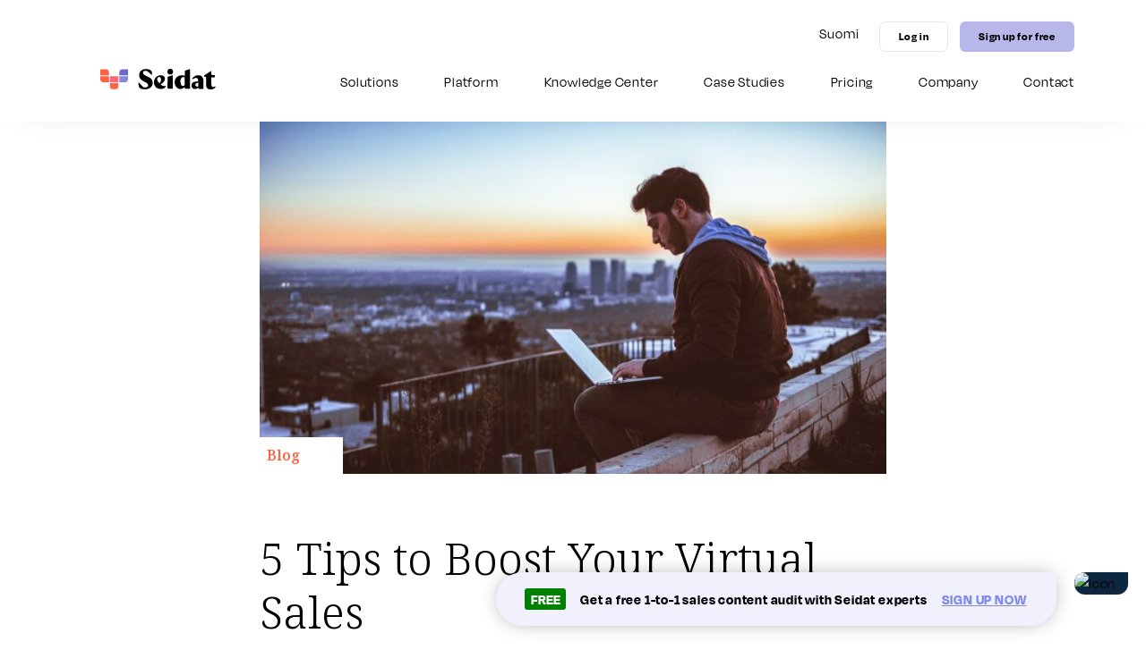

--- FILE ---
content_type: text/html; charset=UTF-8
request_url: https://www.seidat.com/academy/5-tips-to-boost-your-virtual-sales/
body_size: 22084
content:
<!doctype html>
<html lang="en-US" class="no-js">
	<head>
		
		
		<!-- GTM -->
		<!-- <script>
				
				// Initialize the data layer for Google Tag Manager
				window.dataLayer = window.dataLayer || [];
				function gtag() {
						dataLayer.push(arguments);
				}
				// Default consent mode is "denied" for both ads and analytics as well as the optional types, but delay for 2 seconds until the Privacy Controls and Cookie Solution is loaded
				gtag("consent", "default", {
						ad_storage: "denied",
						analytics_storage: "denied",
						functionality_storage: "denied", // optional
						personalization_storage: "denied", // optional
						security_storage: "denied", // optional
						wait_for_update: 2000 // milliseconds
				});
				// Improve ad click measurement quality (optional)
				gtag('set', 'url_passthrough', true);
				// Further redact your ads data (optional)
				gtag("set", "ads_data_redaction", true);

				// Google Tag Manager
				
				(function(w, d, s, l, i) {
						w[l] = w[l] || [];
						w[l].push({
								'gtm.start': new Date().getTime(),
								event: 'gtm.js'
						});
						var f = d.getElementsByTagName(s)[0],
								j = d.createElement(s),
								dl = l != 'dataLayer' ? '&l=' + l : '';
						j.async = true;
						j.src =
								'https://gtm-test.seidat.com/gtm.js?id=' + i + dl;
						f.parentNode.insertBefore(j, f);
				})(window, document, 'script', 'dataLayer', 'GTM-NKRMXN7'); 
				
		</script> -->
		<!-- Google Tag Manager -->
		<script>(function(w,d,s,l,i){w[l]=w[l]||[];w[l].push({'gtm.start':
															  new Date().getTime(),event:'gtm.js'});var f=d.getElementsByTagName(s)[0],
				j=d.createElement(s),dl=l!='dataLayer'?'&l='+l:'';j.async=true;j.src=
					'https://gtm-test.seidat.com/gtm.js?id='+i+dl;f.parentNode.insertBefore(j,f);
									})(window,document,'script','dataLayer','GTM-NKRMXN7');</script>
		<!-- End Google Tag Manager -->
		
		<!-- Google tag (gtag.js) -->
		<script async src="https://www.googletagmanager.com/gtag/js?id=G-NKWR1N716G"></script>
		<script>
		  window.dataLayer = window.dataLayer || [];
		  function gtag(){dataLayer.push(arguments);}
		  gtag('js', new Date());

		  gtag('config', 'G-NKWR1N716G');
		</script>
		
		<!-- iubenda Privacy Controls and Cookie Solution -->
		
		
		
		
		<!-- User.com here instead of in GTM, due to AdBlockers -->
		
		<script data-cfasync="false" src="https://seidat.user.com/widget.js" defer></script>
		<!-- End User.com widget -->
		
		<!-- FROM WEBFLOW -->
		<!-- AdWords dynamic remarketing script -->
		<script type="text/javascript">
		/* <![CDATA[ */
		var google_conversion_id = 942740475;
		var google_custom_params = window.google_tag_params;
		var google_remarketing_only = true;
		/* ]]> */
		</script>
		
		<script type="text/javascript" src="//www.googleadservices.com/pagead/conversion.js" defer>
		</script>
		
		<noscript>
			<div style="display:inline;">
				<img height="1" width="1" style="border-style:none;" alt="" src="//googleads.g.doubleclick.net/pagead/viewthroughconversion/942740475/?value=0&guid=ON&script=0"/>
			</div>
		</noscript>
		<!-- END FROM WEBFLOW -->
		
		
		<meta charset="UTF-8">
		
		<title>5 Tips to Boost Your Virtual Sales - Seidat</title><link rel="preload" as="style" href="https://fonts.googleapis.com/css2?family=Noto+Serif:ital,wght@0,300;0,400;0,600;0,700;1,300;1,400;1,600;1,700&#038;display=swap" /><link rel="stylesheet" href="https://fonts.googleapis.com/css2?family=Noto+Serif:ital,wght@0,300;0,400;0,600;0,700;1,300;1,400;1,600;1,700&#038;display=swap" media="print" onload="this.media='all'" /><noscript><link rel="stylesheet" href="https://fonts.googleapis.com/css2?family=Noto+Serif:ital,wght@0,300;0,400;0,600;0,700;1,300;1,400;1,600;1,700&#038;display=swap" /></noscript><link rel="stylesheet" href="https://www.seidat.com/wp-content/cache/min/1/d3c0717574b0b316da1a85d6f6b9d115.css" media="all" data-minify="1" />

		<meta http-equiv="X-UA-Compatible" content="IE=edge,chrome=1">
		<meta name="viewport" content="width=device-width, initial-scale=1.0">
		<meta name="description" content="Sales Presentation Platform for Enabling Winning Sales Flow">
		<meta name="facebook-domain-verification" content="lfmct4miz3z2b3vo9i9nl8kxykwg9c" />

		<link rel="preconnect" href="https://fonts.googleapis.com">
		<link rel="preconnect" href="https://fonts.gstatic.com" crossorigin>
		
		
		
		
		<link rel="alternate" hreflang="en" href="https://www.seidat.com/academy/5-tips-to-boost-your-virtual-sales/" />
<link rel="alternate" hreflang="fi" href="https://www.seidat.com/fi/akatemia/tehokas-etamyynti/" />
<link rel="alternate" hreflang="x-default" href="https://www.seidat.com/academy/5-tips-to-boost-your-virtual-sales/" />

<!-- The SEO Framework by Sybre Waaijer -->
<meta name="robots" content="max-snippet:-1,max-image-preview:standard,max-video-preview:-1" />
<link rel="canonical" href="https://www.seidat.com/academy/5-tips-to-boost-your-virtual-sales/" />
<meta name="description" content="Read Paulus’s five tips on how to boost your virtual sales and make it easier for you and your team." />
<meta property="og:type" content="article" />
<meta property="og:locale" content="en_US" />
<meta property="og:site_name" content="Seidat" />
<meta property="og:title" content="5 Tips to Boost Your Virtual Sales" />
<meta property="og:description" content="Read Paulus’s five tips on how to boost your virtual sales and make it easier for you and your team." />
<meta property="og:url" content="https://www.seidat.com/academy/5-tips-to-boost-your-virtual-sales/" />
<meta property="og:image" content="https://www.seidat.com/wp-content/uploads/2021/09/5-tips-for-virtual-sales-150x150.jpeg" />
<meta property="og:image:width" content="1920" />
<meta property="og:image:height" content="1080" />
<meta property="og:image:alt" content="Man on a roof on laptop doing virtual sales" />
<meta property="article:published_time" content="2021-09-23T09:37:32+00:00" />
<meta property="article:modified_time" content="2024-03-14T12:14:47+00:00" />
<meta name="twitter:card" content="summary_large_image" />
<meta name="twitter:title" content="5 Tips to Boost Your Virtual Sales" />
<meta name="twitter:description" content="Read Paulus’s five tips on how to boost your virtual sales and make it easier for you and your team." />
<meta name="twitter:image" content="https://www.seidat.com/wp-content/uploads/2021/09/5-tips-for-virtual-sales-150x150.jpeg" />
<meta name="twitter:image:alt" content="Man on a roof on laptop doing virtual sales" />
<script type="application/ld+json">{"@context":"https://schema.org","@graph":[{"@type":"WebSite","@id":"https://www.seidat.com/#/schema/WebSite","url":"https://www.seidat.com/","name":"Seidat","description":"Sales Presentation Platform for Enabling Winning Sales Flow","inLanguage":"en-US","potentialAction":{"@type":"SearchAction","target":{"@type":"EntryPoint","urlTemplate":"https://www.seidat.com/search/{search_term_string}/"},"query-input":"required name=search_term_string"},"publisher":{"@type":"Organization","@id":"https://www.seidat.com/#/schema/Organization","name":"Seidat","url":"https://www.seidat.com/","logo":{"@type":"ImageObject","url":"https://www.seidat.com/wp-content/uploads/2021/12/cropped-seidat.logo-icon-loose-packed.png","contentUrl":"https://www.seidat.com/wp-content/uploads/2021/12/cropped-seidat.logo-icon-loose-packed.png","width":512,"height":512,"inLanguage":"en-US","caption":"Seidat logo"}}},{"@type":"WebPage","@id":"https://www.seidat.com/academy/5-tips-to-boost-your-virtual-sales/","url":"https://www.seidat.com/academy/5-tips-to-boost-your-virtual-sales/","name":"5 Tips to Boost Your Virtual Sales - Seidat","description":"Read Paulus’s five tips on how to boost your virtual sales and make it easier for you and your team.","inLanguage":"en-US","isPartOf":{"@id":"https://www.seidat.com/#/schema/WebSite"},"breadcrumb":{"@type":"BreadcrumbList","@id":"https://www.seidat.com/#/schema/BreadcrumbList","itemListElement":[{"@type":"ListItem","position":1,"item":"https://www.seidat.com/","name":"Seidat"},{"@type":"ListItem","position":2,"name":"5 Tips to Boost Your Virtual Sales"}]},"potentialAction":{"@type":"ReadAction","target":"https://www.seidat.com/academy/5-tips-to-boost-your-virtual-sales/"},"datePublished":"2021-09-23T09:37:32+00:00","dateModified":"2024-03-14T12:14:47+00:00"}]}</script>
<!-- / The SEO Framework by Sybre Waaijer | 15.15ms meta | 1.54ms boot -->


<link rel='dns-prefetch' href='//cdn.iubenda.com' />
<link href='https://fonts.gstatic.com' crossorigin rel='preconnect' />
<link rel="alternate" title="oEmbed (JSON)" type="application/json+oembed" href="https://www.seidat.com/wp-json/oembed/1.0/embed?url=https%3A%2F%2Fwww.seidat.com%2Facademy%2F5-tips-to-boost-your-virtual-sales%2F" />
<link rel="alternate" title="oEmbed (XML)" type="text/xml+oembed" href="https://www.seidat.com/wp-json/oembed/1.0/embed?url=https%3A%2F%2Fwww.seidat.com%2Facademy%2F5-tips-to-boost-your-virtual-sales%2F&#038;format=xml" />
<style id='wp-img-auto-sizes-contain-inline-css' type='text/css'>
img:is([sizes=auto i],[sizes^="auto," i]){contain-intrinsic-size:3000px 1500px}
/*# sourceURL=wp-img-auto-sizes-contain-inline-css */
</style>
<style id='classic-theme-styles-inline-css' type='text/css'>
/*! This file is auto-generated */
.wp-block-button__link{color:#fff;background-color:#32373c;border-radius:9999px;box-shadow:none;text-decoration:none;padding:calc(.667em + 2px) calc(1.333em + 2px);font-size:1.125em}.wp-block-file__button{background:#32373c;color:#fff;text-decoration:none}
/*# sourceURL=/wp-includes/css/classic-themes.min.css */
</style>







<script type="text/javascript" src="https://www.seidat.com/wp-includes/js/jquery/jquery.min.js?ver=3.7.1" id="jquery-core-js" defer></script>










<script type="text/javascript" id="pys-js-extra">
/* <![CDATA[ */
var pysOptions = {"staticEvents":{"facebook":{"init_event":[{"delay":0,"type":"static","ajaxFire":false,"name":"PageView","pixelIds":["725403461257235"],"eventID":"7546220f-83d6-40d4-a415-5de80d03c43c","params":{"page_title":"5 Tips to Boost Your Virtual Sales","post_type":"academy","post_id":2752,"plugin":"PixelYourSite","user_role":"guest","event_url":"www.seidat.com/academy/5-tips-to-boost-your-virtual-sales/"},"e_id":"init_event","ids":[],"hasTimeWindow":false,"timeWindow":0,"woo_order":"","edd_order":""}]}},"dynamicEvents":{"automatic_event_form":{"facebook":{"delay":0,"type":"dyn","name":"Form","pixelIds":["725403461257235"],"eventID":"de6cf9e6-2b6c-4c5f-9ccf-587f3f1b899c","params":{"page_title":"5 Tips to Boost Your Virtual Sales","post_type":"academy","post_id":2752,"plugin":"PixelYourSite","user_role":"guest","event_url":"www.seidat.com/academy/5-tips-to-boost-your-virtual-sales/"},"e_id":"automatic_event_form","ids":[],"hasTimeWindow":false,"timeWindow":0,"woo_order":"","edd_order":""}},"automatic_event_download":{"facebook":{"delay":0,"type":"dyn","name":"Download","extensions":["","doc","exe","js","pdf","ppt","tgz","zip","xls"],"pixelIds":["725403461257235"],"eventID":"ef8d5554-3084-4a2d-aa2f-55b87a3516ce","params":{"page_title":"5 Tips to Boost Your Virtual Sales","post_type":"academy","post_id":2752,"plugin":"PixelYourSite","user_role":"guest","event_url":"www.seidat.com/academy/5-tips-to-boost-your-virtual-sales/"},"e_id":"automatic_event_download","ids":[],"hasTimeWindow":false,"timeWindow":0,"woo_order":"","edd_order":""}},"automatic_event_comment":{"facebook":{"delay":0,"type":"dyn","name":"Comment","pixelIds":["725403461257235"],"eventID":"d96834c9-dfd5-4fab-b50d-35f7732d7605","params":{"page_title":"5 Tips to Boost Your Virtual Sales","post_type":"academy","post_id":2752,"plugin":"PixelYourSite","user_role":"guest","event_url":"www.seidat.com/academy/5-tips-to-boost-your-virtual-sales/"},"e_id":"automatic_event_comment","ids":[],"hasTimeWindow":false,"timeWindow":0,"woo_order":"","edd_order":""}},"automatic_event_scroll":{"facebook":{"delay":0,"type":"dyn","name":"PageScroll","scroll_percent":30,"pixelIds":["725403461257235"],"eventID":"cc4926c7-6dc7-4380-8679-b08b3a92d2ce","params":{"page_title":"5 Tips to Boost Your Virtual Sales","post_type":"academy","post_id":2752,"plugin":"PixelYourSite","user_role":"guest","event_url":"www.seidat.com/academy/5-tips-to-boost-your-virtual-sales/"},"e_id":"automatic_event_scroll","ids":[],"hasTimeWindow":false,"timeWindow":0,"woo_order":"","edd_order":""}},"automatic_event_time_on_page":{"facebook":{"delay":0,"type":"dyn","name":"TimeOnPage","time_on_page":30,"pixelIds":["725403461257235"],"eventID":"9fef12be-dada-4eb3-a76c-a90cb85c2267","params":{"page_title":"5 Tips to Boost Your Virtual Sales","post_type":"academy","post_id":2752,"plugin":"PixelYourSite","user_role":"guest","event_url":"www.seidat.com/academy/5-tips-to-boost-your-virtual-sales/"},"e_id":"automatic_event_time_on_page","ids":[],"hasTimeWindow":false,"timeWindow":0,"woo_order":"","edd_order":""}}},"triggerEvents":[],"triggerEventTypes":[],"facebook":{"pixelIds":["725403461257235"],"advancedMatching":{"external_id":"afbccbdeebbdbedfadfefefc"},"advancedMatchingEnabled":true,"removeMetadata":false,"wooVariableAsSimple":false,"serverApiEnabled":true,"wooCRSendFromServer":false,"send_external_id":null,"enabled_medical":false,"do_not_track_medical_param":["event_url","post_title","page_title","landing_page","content_name","categories","category_name","tags"],"meta_ldu":false},"debug":"1","siteUrl":"https://www.seidat.com","ajaxUrl":"https://www.seidat.com/wp-admin/admin-ajax.php","ajax_event":"0ce59595ce","enable_remove_download_url_param":"1","cookie_duration":"7","last_visit_duration":"60","enable_success_send_form":"","ajaxForServerEvent":"1","ajaxForServerStaticEvent":"1","useSendBeacon":"1","send_external_id":"1","external_id_expire":"180","track_cookie_for_subdomains":"1","google_consent_mode":"1","gdpr":{"ajax_enabled":false,"all_disabled_by_api":false,"facebook_disabled_by_api":false,"analytics_disabled_by_api":false,"google_ads_disabled_by_api":false,"pinterest_disabled_by_api":false,"bing_disabled_by_api":false,"reddit_disabled_by_api":false,"externalID_disabled_by_api":false,"facebook_prior_consent_enabled":true,"analytics_prior_consent_enabled":true,"google_ads_prior_consent_enabled":null,"pinterest_prior_consent_enabled":true,"bing_prior_consent_enabled":true,"cookiebot_integration_enabled":false,"cookiebot_facebook_consent_category":"marketing","cookiebot_analytics_consent_category":"statistics","cookiebot_tiktok_consent_category":"marketing","cookiebot_google_ads_consent_category":"marketing","cookiebot_pinterest_consent_category":"marketing","cookiebot_bing_consent_category":"marketing","consent_magic_integration_enabled":false,"real_cookie_banner_integration_enabled":false,"cookie_notice_integration_enabled":false,"cookie_law_info_integration_enabled":false,"analytics_storage":{"enabled":true,"value":"granted","filter":false},"ad_storage":{"enabled":true,"value":"granted","filter":false},"ad_user_data":{"enabled":true,"value":"granted","filter":false},"ad_personalization":{"enabled":true,"value":"granted","filter":false}},"cookie":{"disabled_all_cookie":false,"disabled_start_session_cookie":false,"disabled_advanced_form_data_cookie":false,"disabled_landing_page_cookie":false,"disabled_first_visit_cookie":false,"disabled_trafficsource_cookie":false,"disabled_utmTerms_cookie":false,"disabled_utmId_cookie":false},"tracking_analytics":{"TrafficSource":"direct","TrafficLanding":"undefined","TrafficUtms":[],"TrafficUtmsId":[]},"GATags":{"ga_datalayer_type":"default","ga_datalayer_name":"dataLayerPYS"},"woo":{"enabled":false},"edd":{"enabled":false},"cache_bypass":"1769750861"};
//# sourceURL=pys-js-extra
/* ]]> */
</script>

<link rel="https://api.w.org/" href="https://www.seidat.com/wp-json/" /><meta name="generator" content="WPML ver:4.8.6 stt:1,18;" />
<link rel="icon" href="https://www.seidat.com/wp-content/uploads/2021/12/cropped-seidat.logo-icon-loose-packed-32x32.png" sizes="32x32" />
<link rel="icon" href="https://www.seidat.com/wp-content/uploads/2021/12/cropped-seidat.logo-icon-loose-packed-192x192.png" sizes="192x192" />
<link rel="apple-touch-icon" href="https://www.seidat.com/wp-content/uploads/2021/12/cropped-seidat.logo-icon-loose-packed-180x180.png" />
<meta name="msapplication-TileImage" content="https://www.seidat.com/wp-content/uploads/2021/12/cropped-seidat.logo-icon-loose-packed-270x270.png" />
		<style type="text/css" id="wp-custom-css">
			@media only screen and (max-width: 500px) {
	.size-mobile-small {
		max-width: 150px;
	}
}

p.submit.dark-purple > input {
	background-color: #6a6acc;
}

a:hover (
	color: #6a6acc !important;
)		</style>
		<noscript><style id="rocket-lazyload-nojs-css">.rll-youtube-player, [data-lazy-src]{display:none !important;}</style></noscript>
	<style id='global-styles-inline-css' type='text/css'>
:root{--wp--preset--aspect-ratio--square: 1;--wp--preset--aspect-ratio--4-3: 4/3;--wp--preset--aspect-ratio--3-4: 3/4;--wp--preset--aspect-ratio--3-2: 3/2;--wp--preset--aspect-ratio--2-3: 2/3;--wp--preset--aspect-ratio--16-9: 16/9;--wp--preset--aspect-ratio--9-16: 9/16;--wp--preset--color--black: #000000;--wp--preset--color--cyan-bluish-gray: #abb8c3;--wp--preset--color--white: #ffffff;--wp--preset--color--pale-pink: #f78da7;--wp--preset--color--vivid-red: #cf2e2e;--wp--preset--color--luminous-vivid-orange: #ff6900;--wp--preset--color--luminous-vivid-amber: #fcb900;--wp--preset--color--light-green-cyan: #7bdcb5;--wp--preset--color--vivid-green-cyan: #00d084;--wp--preset--color--pale-cyan-blue: #8ed1fc;--wp--preset--color--vivid-cyan-blue: #0693e3;--wp--preset--color--vivid-purple: #9b51e0;--wp--preset--gradient--vivid-cyan-blue-to-vivid-purple: linear-gradient(135deg,rgb(6,147,227) 0%,rgb(155,81,224) 100%);--wp--preset--gradient--light-green-cyan-to-vivid-green-cyan: linear-gradient(135deg,rgb(122,220,180) 0%,rgb(0,208,130) 100%);--wp--preset--gradient--luminous-vivid-amber-to-luminous-vivid-orange: linear-gradient(135deg,rgb(252,185,0) 0%,rgb(255,105,0) 100%);--wp--preset--gradient--luminous-vivid-orange-to-vivid-red: linear-gradient(135deg,rgb(255,105,0) 0%,rgb(207,46,46) 100%);--wp--preset--gradient--very-light-gray-to-cyan-bluish-gray: linear-gradient(135deg,rgb(238,238,238) 0%,rgb(169,184,195) 100%);--wp--preset--gradient--cool-to-warm-spectrum: linear-gradient(135deg,rgb(74,234,220) 0%,rgb(151,120,209) 20%,rgb(207,42,186) 40%,rgb(238,44,130) 60%,rgb(251,105,98) 80%,rgb(254,248,76) 100%);--wp--preset--gradient--blush-light-purple: linear-gradient(135deg,rgb(255,206,236) 0%,rgb(152,150,240) 100%);--wp--preset--gradient--blush-bordeaux: linear-gradient(135deg,rgb(254,205,165) 0%,rgb(254,45,45) 50%,rgb(107,0,62) 100%);--wp--preset--gradient--luminous-dusk: linear-gradient(135deg,rgb(255,203,112) 0%,rgb(199,81,192) 50%,rgb(65,88,208) 100%);--wp--preset--gradient--pale-ocean: linear-gradient(135deg,rgb(255,245,203) 0%,rgb(182,227,212) 50%,rgb(51,167,181) 100%);--wp--preset--gradient--electric-grass: linear-gradient(135deg,rgb(202,248,128) 0%,rgb(113,206,126) 100%);--wp--preset--gradient--midnight: linear-gradient(135deg,rgb(2,3,129) 0%,rgb(40,116,252) 100%);--wp--preset--font-size--small: 13px;--wp--preset--font-size--medium: 20px;--wp--preset--font-size--large: 36px;--wp--preset--font-size--x-large: 42px;--wp--preset--spacing--20: 0.44rem;--wp--preset--spacing--30: 0.67rem;--wp--preset--spacing--40: 1rem;--wp--preset--spacing--50: 1.5rem;--wp--preset--spacing--60: 2.25rem;--wp--preset--spacing--70: 3.38rem;--wp--preset--spacing--80: 5.06rem;--wp--preset--shadow--natural: 6px 6px 9px rgba(0, 0, 0, 0.2);--wp--preset--shadow--deep: 12px 12px 50px rgba(0, 0, 0, 0.4);--wp--preset--shadow--sharp: 6px 6px 0px rgba(0, 0, 0, 0.2);--wp--preset--shadow--outlined: 6px 6px 0px -3px rgb(255, 255, 255), 6px 6px rgb(0, 0, 0);--wp--preset--shadow--crisp: 6px 6px 0px rgb(0, 0, 0);}:where(.is-layout-flex){gap: 0.5em;}:where(.is-layout-grid){gap: 0.5em;}body .is-layout-flex{display: flex;}.is-layout-flex{flex-wrap: wrap;align-items: center;}.is-layout-flex > :is(*, div){margin: 0;}body .is-layout-grid{display: grid;}.is-layout-grid > :is(*, div){margin: 0;}:where(.wp-block-columns.is-layout-flex){gap: 2em;}:where(.wp-block-columns.is-layout-grid){gap: 2em;}:where(.wp-block-post-template.is-layout-flex){gap: 1.25em;}:where(.wp-block-post-template.is-layout-grid){gap: 1.25em;}.has-black-color{color: var(--wp--preset--color--black) !important;}.has-cyan-bluish-gray-color{color: var(--wp--preset--color--cyan-bluish-gray) !important;}.has-white-color{color: var(--wp--preset--color--white) !important;}.has-pale-pink-color{color: var(--wp--preset--color--pale-pink) !important;}.has-vivid-red-color{color: var(--wp--preset--color--vivid-red) !important;}.has-luminous-vivid-orange-color{color: var(--wp--preset--color--luminous-vivid-orange) !important;}.has-luminous-vivid-amber-color{color: var(--wp--preset--color--luminous-vivid-amber) !important;}.has-light-green-cyan-color{color: var(--wp--preset--color--light-green-cyan) !important;}.has-vivid-green-cyan-color{color: var(--wp--preset--color--vivid-green-cyan) !important;}.has-pale-cyan-blue-color{color: var(--wp--preset--color--pale-cyan-blue) !important;}.has-vivid-cyan-blue-color{color: var(--wp--preset--color--vivid-cyan-blue) !important;}.has-vivid-purple-color{color: var(--wp--preset--color--vivid-purple) !important;}.has-black-background-color{background-color: var(--wp--preset--color--black) !important;}.has-cyan-bluish-gray-background-color{background-color: var(--wp--preset--color--cyan-bluish-gray) !important;}.has-white-background-color{background-color: var(--wp--preset--color--white) !important;}.has-pale-pink-background-color{background-color: var(--wp--preset--color--pale-pink) !important;}.has-vivid-red-background-color{background-color: var(--wp--preset--color--vivid-red) !important;}.has-luminous-vivid-orange-background-color{background-color: var(--wp--preset--color--luminous-vivid-orange) !important;}.has-luminous-vivid-amber-background-color{background-color: var(--wp--preset--color--luminous-vivid-amber) !important;}.has-light-green-cyan-background-color{background-color: var(--wp--preset--color--light-green-cyan) !important;}.has-vivid-green-cyan-background-color{background-color: var(--wp--preset--color--vivid-green-cyan) !important;}.has-pale-cyan-blue-background-color{background-color: var(--wp--preset--color--pale-cyan-blue) !important;}.has-vivid-cyan-blue-background-color{background-color: var(--wp--preset--color--vivid-cyan-blue) !important;}.has-vivid-purple-background-color{background-color: var(--wp--preset--color--vivid-purple) !important;}.has-black-border-color{border-color: var(--wp--preset--color--black) !important;}.has-cyan-bluish-gray-border-color{border-color: var(--wp--preset--color--cyan-bluish-gray) !important;}.has-white-border-color{border-color: var(--wp--preset--color--white) !important;}.has-pale-pink-border-color{border-color: var(--wp--preset--color--pale-pink) !important;}.has-vivid-red-border-color{border-color: var(--wp--preset--color--vivid-red) !important;}.has-luminous-vivid-orange-border-color{border-color: var(--wp--preset--color--luminous-vivid-orange) !important;}.has-luminous-vivid-amber-border-color{border-color: var(--wp--preset--color--luminous-vivid-amber) !important;}.has-light-green-cyan-border-color{border-color: var(--wp--preset--color--light-green-cyan) !important;}.has-vivid-green-cyan-border-color{border-color: var(--wp--preset--color--vivid-green-cyan) !important;}.has-pale-cyan-blue-border-color{border-color: var(--wp--preset--color--pale-cyan-blue) !important;}.has-vivid-cyan-blue-border-color{border-color: var(--wp--preset--color--vivid-cyan-blue) !important;}.has-vivid-purple-border-color{border-color: var(--wp--preset--color--vivid-purple) !important;}.has-vivid-cyan-blue-to-vivid-purple-gradient-background{background: var(--wp--preset--gradient--vivid-cyan-blue-to-vivid-purple) !important;}.has-light-green-cyan-to-vivid-green-cyan-gradient-background{background: var(--wp--preset--gradient--light-green-cyan-to-vivid-green-cyan) !important;}.has-luminous-vivid-amber-to-luminous-vivid-orange-gradient-background{background: var(--wp--preset--gradient--luminous-vivid-amber-to-luminous-vivid-orange) !important;}.has-luminous-vivid-orange-to-vivid-red-gradient-background{background: var(--wp--preset--gradient--luminous-vivid-orange-to-vivid-red) !important;}.has-very-light-gray-to-cyan-bluish-gray-gradient-background{background: var(--wp--preset--gradient--very-light-gray-to-cyan-bluish-gray) !important;}.has-cool-to-warm-spectrum-gradient-background{background: var(--wp--preset--gradient--cool-to-warm-spectrum) !important;}.has-blush-light-purple-gradient-background{background: var(--wp--preset--gradient--blush-light-purple) !important;}.has-blush-bordeaux-gradient-background{background: var(--wp--preset--gradient--blush-bordeaux) !important;}.has-luminous-dusk-gradient-background{background: var(--wp--preset--gradient--luminous-dusk) !important;}.has-pale-ocean-gradient-background{background: var(--wp--preset--gradient--pale-ocean) !important;}.has-electric-grass-gradient-background{background: var(--wp--preset--gradient--electric-grass) !important;}.has-midnight-gradient-background{background: var(--wp--preset--gradient--midnight) !important;}.has-small-font-size{font-size: var(--wp--preset--font-size--small) !important;}.has-medium-font-size{font-size: var(--wp--preset--font-size--medium) !important;}.has-large-font-size{font-size: var(--wp--preset--font-size--large) !important;}.has-x-large-font-size{font-size: var(--wp--preset--font-size--x-large) !important;}
/*# sourceURL=global-styles-inline-css */
</style>
</head>
	<body data-rsssl=1 class="wp-singular academy-template-default single single-academy postid-2752 wp-theme-design-by-buorre wp-child-theme-design-by-buorre-child-seidat">
		<!--<noscript><iframe src="https://www.googletagmanager.com/ns.html?id=GTM-NKRMXN7" height="0" width="0" style="display:none;visibility:hidden"></iframe></noscript>-->
			
			<!-- Google Tag Manager (noscript) -->
			<!--
			<noscript><iframe src="https://www.googletagmanager.com/ns.html?id=GTM-NKRMXN7"
			height="0" width="0" style="display:none;visibility:hidden"></iframe></noscript>
			-->
			<!-- End Google Tag Manager (noscript) -->
		
		<!-- Google Tag Manager (noscript) -->
		<noscript><iframe src="https://gtm-test.seidat.com/ns.html?id=GTM-NKRMXN7"
						  height="0" width="0" style="display:none;visibility:hidden"></iframe></noscript>
		<!-- End Google Tag Manager (noscript) -->

			<!-- header -->
			<header class="header clear" role="banner">
				
				<div class="container banner-container"><button class="banner-button">FREE</button><p class="banner-text">Get a free 1-to-1 sales content audit with Seidat experts</p><a class="banner-link" href="https://www.seidat.com/academy/free-sales-content-audit-for-hotels/?utm_source=website&utm_medium=banner">SIGN UP NOW</a><i class="gg-arrow-right"></i></div>
				<div class="container top-nav-container">
					<nav class="top-nav">
						<ul>
							
<div class="wpml-ls-statics-shortcode_actions wpml-ls wpml-ls-legacy-list-horizontal">
	<ul role="menu"><li class="wpml-ls-slot-shortcode_actions wpml-ls-item wpml-ls-item-fi wpml-ls-first-item wpml-ls-last-item wpml-ls-item-legacy-list-horizontal" role="none">
				<a href="https://www.seidat.com/fi/akatemia/tehokas-etamyynti/" class="wpml-ls-link" role="menuitem"  aria-label="Switch to Suomi" title="Switch to Suomi" >
                    <span class="wpml-ls-native" lang="fi">Suomi</span></a>
			</li></ul>
</div>
							<li>
								<a class="button light login" href="https://app.seidat.com/login">Log in</a>
							</li>
							<li>
								<a class="button signup" href="https://app.seidat.com/register">Sign up for free</a>
							</li>
						</ul>
					</nav>
				</div>
				
        <div class="container nav-container">
					
					<a class="button light mobile-only" href="https://app.seidat.com/login">Log in</a>
					
					<!-- logo -->
					
					<div class="logo">
						<a href="https://www.seidat.com">
															<svg xmlns="http://www.w3.org/2000/svg" viewBox="0 0 1257.03 223.31"><defs><style>.a{fill:#ff6243;}.b{fill:#6a6acc;}.c{fill:#ff6872;}.d{fill:#ff624c;}.e{fill:#8888d6;}</style></defs><path d="M1123.56,219h-44.23a13,13,0,0,1-13-13.05v-3.28c-13.46,11.46-20.93,16.92-36,16.92-18.62,0-36.27-15.16-36.67-35.39-.73-37.35,24.18-47.55,72.69-47.55,0-31.7-7.37-37.54-27.37-37.54-8.24,0-23.68,6.71-32.23,12.93a2.57,2.57,0,0,1-4.09-2l0-7.22a2.85,2.85,0,0,1,.75-2c19.27-21.11,36.72-31.26,65-31.26,36.09,0,55.28,24,55.28,65.54v79.34m-57.28-24.73.41-40c-20,3.46-33.8,8.89-31.13,26.68C1037.41,188.68,1052.46,196.8,1066.28,189.68Z"/><path d="M716.86,187.27h0a1.34,1.34,0,0,1,0,1.44c-.51.83-1.31,2.12-1.42,2.28-12.05,17.89-31.09,27.94-57.39,27.94-40.38,0-73.6-28.06-73.6-72.45,0-41.82,28.07-76.47,73.89-76.47,26.92,0,45.54,15.75,45.54,36.66,0,23.77-16.23,46.06-48.4,62.15,16.32,16,30.56,18.4,49.75,18.4A65.91,65.91,0,0,0,714,186,2.76,2.76,0,0,1,716.86,187.27Zm-97.55-75.86c-1.37,17.19,11.7,31.27,23.9,45.43a1,1,0,0,0,1.57-.05c11-14.2,14.22-20.06,15.85-32,3.16-23.12-7.83-39.06-23.92-36.46C627.93,89.7,620.24,99.85,619.31,111.41Z"/><circle cx="761.46" cy="30.64" r="30.64"/><path d="M1255.71,191.14a1.32,1.32,0,0,1,1.15,2c-16,28.75-38.76,30.21-57.71,30.21-34.08,0-47.54-20.05-47.54-57.28V95a10.34,10.34,0,0,0-10.34-10.34h-11.72v-.29l0-10.34a4.64,4.64,0,0,1,2.18-3.94L1208.89,22V57.87a10,10,0,0,0,10,10h29.45V84.74a6.32,6.32,0,0,1-6.32,6.32h-33.17v60.36c0,33.23,5,47,20.39,47,3.39,0,10.6-2.71,14.89-6.84a1.58,1.58,0,0,1,1.1-.45Z"/><path d="M780.61,70.21,732.32,87.12l-.25,113.81a15.14,15.14,0,0,0,15.14,15.14h42.14V76.41A6.57,6.57,0,0,0,780.61,70.21Z"/><path d="M969,4.07l-49,17.17V77.61c-8.88-6-19.45-7.6-34.63-7.6-39.24,0-75.83,28.36-75.83,75.9,0,44.1,31.16,73,60.37,73,16.89,0,34.65-6.67,49.83-22.13V205a11,11,0,0,0,11,11H977V9.74A6,6,0,0,0,969,4.07ZM919.68,174.29c0,5.25-12.12,10.6-12.16,10.61-21.45,8-34.85-12.57-34.85-50.94,0-35.52,18.09-44.54,33-45.17,9.93-.41,14,6.27,14,12.57Z"/><path d="M418.45,185.83c-1.31-7.82-3.81-31.71-3.81-31.71a4.15,4.15,0,0,1,4.4-4.38h0a7.53,7.53,0,0,1,6,2.74l32.6,36.42c9,10.54,24.08,13.72,31.66,13.72,15.07,0,31.16-9.14,31.16-22.55,0-13.75-5.66-21.9-22.28-30.77L465.5,131.54c-26.64-14.61-42.39-34.08-42.39-63,0-35.8,26.35-66.55,73-66.55,16,0,29.4,1.91,43.9,8.67,12.56,5.85,21.24,16,21.48,27.46V62.36c.05,1.79-.54,3.27-2.33,3.27H559a8.16,8.16,0,0,1-6.25-2.92c-9.3-11.17-35-41.15-62.21-41.15-13.39,0-25.63,5.67-25.63,18.44,0,12.6,6.7,21.91,28.35,33.69,10.08,5.48,30.76,15.43,41.11,20.36,28.57,13.63,37.13,36,36.12,62-1.55,40.38-37.6,66.26-82.95,66.26C432.42,222.33,421.12,201.77,418.45,185.83Z"/><path class="a" d="M0,4.8H58.5A35.79,35.79,0,0,1,94.29,40.59V70.78H0V4.8Z"/><path class="b" d="M301.74,70.8H207.45V40.61A35.78,35.78,0,0,1,243.21,4.8h58.53v66Z"/><rect class="c" x="103.72" y="80.23" width="94.29" height="66.01" rx="6.7"/><path class="d" d="M107.34,155.67H194.4a3.61,3.61,0,0,1,3.61,3.61h0V189a32.65,32.65,0,0,1-32.65,32.65h-26.3a35.34,35.34,0,0,1-35.34-35.34h0V159.28a3.61,3.61,0,0,1,3.62-3.61Z"/><path class="a" d="M94.29,146.24H35.79A35.79,35.79,0,0,1,0,110.45V80.25H94.29v66Z"/><path class="e" d="M207.44,80.23h94.29v30.2A35.79,35.79,0,0,1,266,146.24H207.44v-66Z"/></svg>													</a>
					</div>
					<!-- /logo -->
			
					<!-- mobile menu nappain -->
					<div id="mobile-menu-button">
						<span></span>
						<span></span>
						<span></span>
						<span></span>
					</div>

					<!-- nav -->
					<nav class="nav" id="nav" role="navigation">
						<ul><li id="menu-item-2598" class="menu-item menu-item-type-custom menu-item-object-custom menu-item-has-children menu-item-2598"><a>Solutions</a>
<ul class="sub-menu">
	<li id="menu-item-71811" class="menu-item menu-item-type-post_type menu-item-object-page menu-item-has-children has-description menu-item-71811"><a href="https://www.seidat.com/solutions/for-hotel-management/">For Hotel Management<span data-bg="/wp-content/themes/design-by-buorre-child-seidat/img/arrow-right.svg" class="arrow-right rocket-lazyload" style="width: 0.9em;height: 0.9em;display: inline-block;margin-left: .6em;transform: translateY(.15em);"></span><span class="description" style="display: block;font-weight: 300;font-size: 0.85em;color: #6c6c6c !important;white-space: break-spaces;">Gain control, consistency, and insights across all your properties and brands.</span></a>
	<ul class="sub-menu">
		<li id="menu-item-71900" class="menu-item menu-item-type-custom menu-item-object-custom menu-item-71900"><a href="https://www.seidat.com/sales-enablement-for-hotels/">Hotel sales enablement</a></li>
		<li id="menu-item-71907" class="menu-item menu-item-type-post_type menu-item-object-page menu-item-71907"><a href="https://www.seidat.com/analytics-across-properties/">Analytics across properties</a></li>
		<li id="menu-item-71913" class="menu-item menu-item-type-post_type menu-item-object-page menu-item-71913"><a href="https://www.seidat.com/brand-control-and-consistency/">Brand control and consistency</a></li>
	</ul>
</li>
	<li id="menu-item-71810" class="menu-item menu-item-type-post_type menu-item-object-page menu-item-has-children has-description menu-item-71810"><a href="https://www.seidat.com/solutions/for-hotel-sales/">For Hotel Sales<span data-bg="/wp-content/themes/design-by-buorre-child-seidat/img/arrow-right.svg" class="arrow-right rocket-lazyload" style="width: 0.9em;height: 0.9em;display: inline-block;margin-left: .6em;transform: translateY(.15em);"></span><span class="description" style="display: block;font-weight: 300;font-size: 0.85em;color: #6c6c6c !important;white-space: break-spaces;">Close bigger deals faster with stunning, ready-to-use sales materials.</span></a>
	<ul class="sub-menu">
		<li id="menu-item-71924" class="menu-item menu-item-type-post_type menu-item-object-page menu-item-71924"><a href="https://www.seidat.com/showcase-your-hotel/">Showcase your hotel</a></li>
		<li id="menu-item-71927" class="menu-item menu-item-type-post_type menu-item-object-page menu-item-71927"><a href="https://www.seidat.com/share-with-your-clients/">Share with your clients</a></li>
		<li id="menu-item-71932" class="menu-item menu-item-type-post_type menu-item-object-page menu-item-71932"><a href="https://www.seidat.com/track-your-sales-progress/">Track your sales progress</a></li>
	</ul>
</li>
	<li id="menu-item-71809" class="menu-item menu-item-type-post_type menu-item-object-page menu-item-has-children has-description menu-item-71809"><a href="https://www.seidat.com/solutions/for-hotel-marketing/">For Hotel Marketing<span data-bg="/wp-content/themes/design-by-buorre-child-seidat/img/arrow-right.svg" class="arrow-right rocket-lazyload" style="width: 0.9em;height: 0.9em;display: inline-block;margin-left: .6em;transform: translateY(.15em);"></span><span class="description" style="display: block;font-weight: 300;font-size: 0.85em;color: #6c6c6c !important;white-space: break-spaces;">Keep every sales touchpoint on-brand with centralized, easy-to-update content.</span></a>
	<ul class="sub-menu">
		<li id="menu-item-71937" class="menu-item menu-item-type-post_type menu-item-object-page menu-item-71937"><a href="https://www.seidat.com/manage-and-share-content/">Manage and share content</a></li>
		<li id="menu-item-71945" class="menu-item menu-item-type-post_type menu-item-object-page menu-item-71945"><a href="https://www.seidat.com/maximize-growth/">Maximize growth</a></li>
		<li id="menu-item-71950" class="menu-item menu-item-type-post_type menu-item-object-page menu-item-71950"><a href="https://www.seidat.com/let-your-brand-shine/">Let your brand shine</a></li>
	</ul>
</li>
	<li id="menu-item-71814" class="menu-item menu-item-type-custom menu-item-object-custom topical heading menu-item-71814"><a href="https://www.seidat.com/academy/free-sales-content-audit-for-hotels/">Free sales content audit for hotels<div class="device-wrapper tablet"> <span class="topical-note">New in Seidat Academy</span> <div class="author-image" style="position: absolute;z-index: 2;right: -2em;bottom: -1em;border-radius: 100%;width: 35%;"><img width="100" height="100" src="data:image/svg+xml,%3Csvg%20xmlns='http://www.w3.org/2000/svg'%20viewBox='0%200%20100%20100'%3E%3C/svg%3E" class="attachment-100 size-100" alt="" decoding="async" data-lazy-srcset="https://www.seidat.com/wp-content/uploads/2022/01/eevert-pyöreä-150x150.png 150w, https://www.seidat.com/wp-content/uploads/2022/01/eevert-pyöreä-300x300.png 300w, https://www.seidat.com/wp-content/uploads/2022/01/eevert-pyöreä-1024x1021.png 1024w, https://www.seidat.com/wp-content/uploads/2022/01/eevert-pyöreä-768x766.png 768w, https://www.seidat.com/wp-content/uploads/2022/01/eevert-pyöreä-1536x1532.png 1536w, https://www.seidat.com/wp-content/uploads/2022/01/eevert-pyöreä-2048x2042.png 2048w" data-lazy-sizes="(max-width: 100px) 100vw, 100px" data-lazy-src="https://www.seidat.com/wp-content/uploads/2022/01/eevert-pyöreä-150x150.png" /><noscript><img width="100" height="100" src="https://www.seidat.com/wp-content/uploads/2022/01/eevert-pyöreä-150x150.png" class="attachment-100 size-100" alt="" decoding="async" srcset="https://www.seidat.com/wp-content/uploads/2022/01/eevert-pyöreä-150x150.png 150w, https://www.seidat.com/wp-content/uploads/2022/01/eevert-pyöreä-300x300.png 300w, https://www.seidat.com/wp-content/uploads/2022/01/eevert-pyöreä-1024x1021.png 1024w, https://www.seidat.com/wp-content/uploads/2022/01/eevert-pyöreä-768x766.png 768w, https://www.seidat.com/wp-content/uploads/2022/01/eevert-pyöreä-1536x1532.png 1536w, https://www.seidat.com/wp-content/uploads/2022/01/eevert-pyöreä-2048x2042.png 2048w" sizes="(max-width: 100px) 100vw, 100px" /></noscript></div><img width="1511" height="854" src="data:image/svg+xml,%3Csvg%20xmlns='http://www.w3.org/2000/svg'%20viewBox='0%200%201511%20854'%3E%3C/svg%3E" alt="Tablet sized device" data-lazy-src="/wp-content/themes/design-by-buorre-child-seidat/img/device-wrappers/tablet.png"><noscript><img width="1511" height="854" src="/wp-content/themes/design-by-buorre-child-seidat/img/device-wrappers/tablet.png" alt="Tablet sized device"></noscript> <div class="image-wrapper"><img width="700" height="473" src="data:image/svg+xml,%3Csvg%20xmlns='http://www.w3.org/2000/svg'%20viewBox='0%200%20700%20473'%3E%3C/svg%3E" class="menu-topical-image" alt="Seidat audit" decoding="async" fetchpriority="high" data-lazy-srcset="https://www.seidat.com/wp-content/uploads/2025/10/Copy-of-shutterstock_1347105503.jpg 1920w, https://www.seidat.com/wp-content/uploads/2025/10/Copy-of-shutterstock_1347105503-300x203.jpg 300w, https://www.seidat.com/wp-content/uploads/2025/10/Copy-of-shutterstock_1347105503-1024x691.jpg 1024w, https://www.seidat.com/wp-content/uploads/2025/10/Copy-of-shutterstock_1347105503-768x518.jpg 768w, https://www.seidat.com/wp-content/uploads/2025/10/Copy-of-shutterstock_1347105503-1536x1037.jpg 1536w" data-lazy-sizes="(max-width: 700px) 100vw, 700px" data-lazy-src="https://www.seidat.com/wp-content/uploads/2025/10/Copy-of-shutterstock_1347105503.jpg" /><noscript><img width="700" height="473" src="https://www.seidat.com/wp-content/uploads/2025/10/Copy-of-shutterstock_1347105503.jpg" class="menu-topical-image" alt="Seidat audit" decoding="async" fetchpriority="high" srcset="https://www.seidat.com/wp-content/uploads/2025/10/Copy-of-shutterstock_1347105503.jpg 1920w, https://www.seidat.com/wp-content/uploads/2025/10/Copy-of-shutterstock_1347105503-300x203.jpg 300w, https://www.seidat.com/wp-content/uploads/2025/10/Copy-of-shutterstock_1347105503-1024x691.jpg 1024w, https://www.seidat.com/wp-content/uploads/2025/10/Copy-of-shutterstock_1347105503-768x518.jpg 768w, https://www.seidat.com/wp-content/uploads/2025/10/Copy-of-shutterstock_1347105503-1536x1037.jpg 1536w" sizes="(max-width: 700px) 100vw, 700px" /></noscript></div></div></a></li>
</ul>
</li>
<li id="menu-item-28850" class="menu-item menu-item-type-custom menu-item-object-custom menu-item-has-children menu-item-28850"><a href="/seidat-features/creating/">Platform</a>
<ul class="sub-menu">
	<li id="menu-item-19703" class="menu-item menu-item-type-custom menu-item-object-custom menu-item-has-children has-description menu-item-19703"><a href="/seidat-features/creating/">Use cases<span data-bg="/wp-content/themes/design-by-buorre-child-seidat/img/arrow-right.svg" class="arrow-right rocket-lazyload" style="width: 0.9em;height: 0.9em;display: inline-block;margin-left: .6em;transform: translateY(.15em);"></span><span class="description" style="display: block;font-weight: 300;font-size: 0.85em;color: #6c6c6c !important;white-space: break-spaces;">From first impression to closed deal &#8211; everything you need to sell your hotel brand beautifully and efficiently.</span></a>
	<ul class="sub-menu">
		<li id="menu-item-71957" class="menu-item menu-item-type-post_type menu-item-object-page menu-item-71957"><a href="https://www.seidat.com/property-showcases-and-presentations/">Property showcases and presentations</a></li>
		<li id="menu-item-71965" class="menu-item menu-item-type-post_type menu-item-object-page menu-item-71965"><a href="https://www.seidat.com/immersive-proposals/">Immersive proposals</a></li>
		<li id="menu-item-71972" class="menu-item menu-item-type-post_type menu-item-object-page menu-item-71972"><a href="https://www.seidat.com/virtual-site-inspections/">Virtual site inspections</a></li>
	</ul>
</li>
	<li id="menu-item-30892" class="menu-item menu-item-type-custom menu-item-object-custom menu-item-has-children has-description menu-item-30892"><a href="/seidat-features/integrations-analytics/">Integrations<span data-bg="/wp-content/themes/design-by-buorre-child-seidat/img/arrow-right.svg" class="arrow-right rocket-lazyload" style="width: 0.9em;height: 0.9em;display: inline-block;margin-left: .6em;transform: translateY(.15em);"></span><span class="description" style="display: block;font-weight: 300;font-size: 0.85em;color: #6c6c6c !important;white-space: break-spaces;">Connect Seidat with your hotel sales and marketing tech stack.</span></a>
	<ul class="sub-menu">
		<li id="menu-item-3940" class="menu-item menu-item-type-post_type menu-item-object-page menu-item-3940"><a href="https://www.seidat.com/seidat-features/integrations-analytics/">Connect Your Sales Stack</a></li>
		<li id="menu-item-32067" class="menu-item menu-item-type-post_type menu-item-object-page menu-item-32067"><a href="https://www.seidat.com/salesforce-integration/">Salesforce</a></li>
		<li id="menu-item-32066" class="menu-item menu-item-type-post_type menu-item-object-page menu-item-32066"><a href="https://www.seidat.com/hubspot-integration/">Hubspot</a></li>
		<li id="menu-item-31542" class="menu-item menu-item-type-post_type menu-item-object-page menu-item-31542"><a href="https://www.seidat.com/pipedrive-integration/">Pipedrive</a></li>
		<li id="menu-item-32091" class="menu-item menu-item-type-post_type menu-item-object-page menu-item-32091"><a href="https://www.seidat.com/dynamics-integration/">Dynamics</a></li>
		<li id="menu-item-31511" class="menu-item menu-item-type-post_type menu-item-object-page menu-item-31511"><a href="https://www.seidat.com/zapier-integration/">Zapier</a></li>
	</ul>
</li>
	<li id="menu-item-19704" class="menu-item menu-item-type-custom menu-item-object-custom menu-item-has-children has-description menu-item-19704"><a href="/services/training-consulting-services/">Services<span data-bg="/wp-content/themes/design-by-buorre-child-seidat/img/arrow-right.svg" class="arrow-right rocket-lazyload" style="width: 0.9em;height: 0.9em;display: inline-block;margin-left: .6em;transform: translateY(.15em);"></span><span class="description" style="display: block;font-weight: 300;font-size: 0.85em;color: #6c6c6c !important;white-space: break-spaces;">Everything you need to get started &#8211; from premium 360° visuals to seamless onboarding and custom integrations.</span></a>
	<ul class="sub-menu">
		<li id="menu-item-72354" class="menu-item menu-item-type-custom menu-item-object-custom menu-item-72354"><a href="https://www.seidat.com/services/photoshooting-services/">Photoshooting services</a></li>
		<li id="menu-item-3946" class="menu-item menu-item-type-post_type menu-item-object-services menu-item-3946"><a href="https://www.seidat.com/services/training-consulting-services/">Training &#038; Consulting</a></li>
		<li id="menu-item-3947" class="menu-item menu-item-type-post_type menu-item-object-services menu-item-3947"><a href="https://www.seidat.com/services/setup-design-services/">Setup &#038; Design</a></li>
		<li id="menu-item-3945" class="menu-item menu-item-type-post_type menu-item-object-services menu-item-3945"><a href="https://www.seidat.com/services/integrations-as-a-service/">Custom Integrations</a></li>
	</ul>
</li>
	<li id="menu-item-71817" class="menu-item menu-item-type-custom menu-item-object-custom topical heading menu-item-71817"><a href="https://www.seidat.com/academy/virtual-guide-for-hospitality-sales/">Guide for Virtual Hospitality Sales<div class="device-wrapper tablet"> <span class="topical-note">New in Seidat Academy</span> <div class="author-image" style="position: absolute;z-index: 2;right: -2em;bottom: -1em;border-radius: 100%;width: 35%;"><img width="100" height="100" src="data:image/svg+xml,%3Csvg%20xmlns='http://www.w3.org/2000/svg'%20viewBox='0%200%20100%20100'%3E%3C/svg%3E" class="attachment-100 size-100" alt="" decoding="async" data-lazy-srcset="https://www.seidat.com/wp-content/uploads/2022/01/eevert-pyöreä-150x150.png 150w, https://www.seidat.com/wp-content/uploads/2022/01/eevert-pyöreä-300x300.png 300w, https://www.seidat.com/wp-content/uploads/2022/01/eevert-pyöreä-1024x1021.png 1024w, https://www.seidat.com/wp-content/uploads/2022/01/eevert-pyöreä-768x766.png 768w, https://www.seidat.com/wp-content/uploads/2022/01/eevert-pyöreä-1536x1532.png 1536w, https://www.seidat.com/wp-content/uploads/2022/01/eevert-pyöreä-2048x2042.png 2048w" data-lazy-sizes="(max-width: 100px) 100vw, 100px" data-lazy-src="https://www.seidat.com/wp-content/uploads/2022/01/eevert-pyöreä-150x150.png" /><noscript><img width="100" height="100" src="https://www.seidat.com/wp-content/uploads/2022/01/eevert-pyöreä-150x150.png" class="attachment-100 size-100" alt="" decoding="async" srcset="https://www.seidat.com/wp-content/uploads/2022/01/eevert-pyöreä-150x150.png 150w, https://www.seidat.com/wp-content/uploads/2022/01/eevert-pyöreä-300x300.png 300w, https://www.seidat.com/wp-content/uploads/2022/01/eevert-pyöreä-1024x1021.png 1024w, https://www.seidat.com/wp-content/uploads/2022/01/eevert-pyöreä-768x766.png 768w, https://www.seidat.com/wp-content/uploads/2022/01/eevert-pyöreä-1536x1532.png 1536w, https://www.seidat.com/wp-content/uploads/2022/01/eevert-pyöreä-2048x2042.png 2048w" sizes="(max-width: 100px) 100vw, 100px" /></noscript></div><img width="1511" height="854" src="data:image/svg+xml,%3Csvg%20xmlns='http://www.w3.org/2000/svg'%20viewBox='0%200%201511%20854'%3E%3C/svg%3E" alt="Tablet sized device" data-lazy-src="/wp-content/themes/design-by-buorre-child-seidat/img/device-wrappers/tablet.png"><noscript><img width="1511" height="854" src="/wp-content/themes/design-by-buorre-child-seidat/img/device-wrappers/tablet.png" alt="Tablet sized device"></noscript> <div class="image-wrapper"><img width="700" height="430" src="data:image/svg+xml,%3Csvg%20xmlns='http://www.w3.org/2000/svg'%20viewBox='0%200%20700%20430'%3E%3C/svg%3E" class="menu-topical-image" alt="Hospitality sales guide Seidat" decoding="async" data-lazy-srcset="https://www.seidat.com/wp-content/uploads/2025/01/Screenshot-2025-01-23-at-14.01.55.png 1214w, https://www.seidat.com/wp-content/uploads/2025/01/Screenshot-2025-01-23-at-14.01.55-300x184.png 300w, https://www.seidat.com/wp-content/uploads/2025/01/Screenshot-2025-01-23-at-14.01.55-1024x629.png 1024w, https://www.seidat.com/wp-content/uploads/2025/01/Screenshot-2025-01-23-at-14.01.55-768x472.png 768w" data-lazy-sizes="(max-width: 700px) 100vw, 700px" data-lazy-src="https://www.seidat.com/wp-content/uploads/2025/01/Screenshot-2025-01-23-at-14.01.55.png" /><noscript><img width="700" height="430" src="https://www.seidat.com/wp-content/uploads/2025/01/Screenshot-2025-01-23-at-14.01.55.png" class="menu-topical-image" alt="Hospitality sales guide Seidat" decoding="async" srcset="https://www.seidat.com/wp-content/uploads/2025/01/Screenshot-2025-01-23-at-14.01.55.png 1214w, https://www.seidat.com/wp-content/uploads/2025/01/Screenshot-2025-01-23-at-14.01.55-300x184.png 300w, https://www.seidat.com/wp-content/uploads/2025/01/Screenshot-2025-01-23-at-14.01.55-1024x629.png 1024w, https://www.seidat.com/wp-content/uploads/2025/01/Screenshot-2025-01-23-at-14.01.55-768x472.png 768w" sizes="(max-width: 700px) 100vw, 700px" /></noscript></div></div></a></li>
</ul>
</li>
<li id="menu-item-28851" class="menu-item menu-item-type-custom menu-item-object-custom menu-item-has-children menu-item-28851"><a href="/seidat-academy/">Knowledge Center</a>
<ul class="sub-menu">
	<li id="menu-item-4290" class="menu-item menu-item-type-post_type menu-item-object-page menu-item-has-children has-description menu-item-4290"><a href="https://www.seidat.com/seidat-academy/">Seidat Academy<span data-bg="/wp-content/themes/design-by-buorre-child-seidat/img/arrow-right.svg" class="arrow-right rocket-lazyload" style="width: 0.9em;height: 0.9em;display: inline-block;margin-left: .6em;transform: translateY(.15em);"></span><span class="description" style="display: block;font-weight: 300;font-size: 0.85em;color: #6c6c6c !important;white-space: break-spaces;">Your hub for insights, webinars, and guides to elevate hotel sales performance.</span></a>
	<ul class="sub-menu">
		<li id="menu-item-28852" class="menu-item menu-item-type-custom menu-item-object-custom menu-item-28852"><a href="https://www.seidat.com/seidat-academy/?news">News</a></li>
		<li id="menu-item-28853" class="menu-item menu-item-type-custom menu-item-object-custom menu-item-28853"><a href="https://www.seidat.com/seidat-academy/?webinar">Webinars</a></li>
		<li id="menu-item-28854" class="menu-item menu-item-type-custom menu-item-object-custom menu-item-28854"><a href="https://www.seidat.com/seidat-academy/?blog">Blog</a></li>
		<li id="menu-item-28855" class="menu-item menu-item-type-custom menu-item-object-custom menu-item-28855"><a href="https://www.seidat.com/seidat-academy/?guide">Guides</a></li>
	</ul>
</li>
	<li id="menu-item-2602" class="menu-item menu-item-type-custom menu-item-object-custom menu-item-has-children has-description menu-item-2602"><a target="_blank" href="https://support.seidat.com/">Support<span data-bg="/wp-content/themes/design-by-buorre-child-seidat/img/arrow-right.svg" class="arrow-right rocket-lazyload" style="width: 0.9em;height: 0.9em;display: inline-block;margin-left: .6em;transform: translateY(.15em);"></span><span class="description" style="display: block;font-weight: 300;font-size: 0.85em;color: #6c6c6c !important;white-space: break-spaces;">Find help, explore new features, or get in touch with our support team.</span></a>
	<ul class="sub-menu">
		<li id="menu-item-28857" class="menu-item menu-item-type-custom menu-item-object-custom menu-item-28857"><a href="https://support.seidat.com/">Support page</a></li>
		<li id="menu-item-28856" class="menu-item menu-item-type-custom menu-item-object-custom menu-item-28856"><a href="https://support.seidat.com/new-features-of-seidat/">New features</a></li>
		<li id="menu-item-28858" class="menu-item menu-item-type-custom menu-item-object-custom menu-item-28858"><a href="https://www.seidat.com/contact/">Contact us</a></li>
	</ul>
</li>
	<li id="menu-item-71815" class="menu-item menu-item-type-custom menu-item-object-custom topical heading menu-item-71815"><a href="https://www.seidat.com/academy/mice-proposal-trends-for-hotels-in-2026/">MICE proposal trends for hotels in 2026<div class="device-wrapper tablet"> <span class="topical-note">New in Seidat Academy</span> <div class="author-image" style="position: absolute;z-index: 2;right: -2em;bottom: -1em;border-radius: 100%;width: 35%;"><img width="100" height="100" src="data:image/svg+xml,%3Csvg%20xmlns='http://www.w3.org/2000/svg'%20viewBox='0%200%20100%20100'%3E%3C/svg%3E" class="attachment-100 size-100" alt="" decoding="async" data-lazy-srcset="https://www.seidat.com/wp-content/uploads/2022/01/eevert-pyöreä-150x150.png 150w, https://www.seidat.com/wp-content/uploads/2022/01/eevert-pyöreä-300x300.png 300w, https://www.seidat.com/wp-content/uploads/2022/01/eevert-pyöreä-1024x1021.png 1024w, https://www.seidat.com/wp-content/uploads/2022/01/eevert-pyöreä-768x766.png 768w, https://www.seidat.com/wp-content/uploads/2022/01/eevert-pyöreä-1536x1532.png 1536w, https://www.seidat.com/wp-content/uploads/2022/01/eevert-pyöreä-2048x2042.png 2048w" data-lazy-sizes="(max-width: 100px) 100vw, 100px" data-lazy-src="https://www.seidat.com/wp-content/uploads/2022/01/eevert-pyöreä-150x150.png" /><noscript><img width="100" height="100" src="https://www.seidat.com/wp-content/uploads/2022/01/eevert-pyöreä-150x150.png" class="attachment-100 size-100" alt="" decoding="async" srcset="https://www.seidat.com/wp-content/uploads/2022/01/eevert-pyöreä-150x150.png 150w, https://www.seidat.com/wp-content/uploads/2022/01/eevert-pyöreä-300x300.png 300w, https://www.seidat.com/wp-content/uploads/2022/01/eevert-pyöreä-1024x1021.png 1024w, https://www.seidat.com/wp-content/uploads/2022/01/eevert-pyöreä-768x766.png 768w, https://www.seidat.com/wp-content/uploads/2022/01/eevert-pyöreä-1536x1532.png 1536w, https://www.seidat.com/wp-content/uploads/2022/01/eevert-pyöreä-2048x2042.png 2048w" sizes="(max-width: 100px) 100vw, 100px" /></noscript></div><img width="1511" height="854" src="data:image/svg+xml,%3Csvg%20xmlns='http://www.w3.org/2000/svg'%20viewBox='0%200%201511%20854'%3E%3C/svg%3E" alt="Tablet sized device" data-lazy-src="/wp-content/themes/design-by-buorre-child-seidat/img/device-wrappers/tablet.png"><noscript><img width="1511" height="854" src="/wp-content/themes/design-by-buorre-child-seidat/img/device-wrappers/tablet.png" alt="Tablet sized device"></noscript> <div class="image-wrapper"><img width="700" height="394" src="data:image/svg+xml,%3Csvg%20xmlns='http://www.w3.org/2000/svg'%20viewBox='0%200%20700%20394'%3E%3C/svg%3E" class="menu-topical-image" alt="Seidat MICE hotel proposaö blog post" decoding="async" data-lazy-srcset="https://www.seidat.com/wp-content/uploads/2026/01/Nimeton-2026-01-22T115920.794-scaled.png 2560w, https://www.seidat.com/wp-content/uploads/2026/01/Nimeton-2026-01-22T115920.794-300x169.png 300w, https://www.seidat.com/wp-content/uploads/2026/01/Nimeton-2026-01-22T115920.794-1024x576.png 1024w, https://www.seidat.com/wp-content/uploads/2026/01/Nimeton-2026-01-22T115920.794-768x432.png 768w, https://www.seidat.com/wp-content/uploads/2026/01/Nimeton-2026-01-22T115920.794-1536x864.png 1536w, https://www.seidat.com/wp-content/uploads/2026/01/Nimeton-2026-01-22T115920.794-2048x1152.png 2048w" data-lazy-sizes="(max-width: 700px) 100vw, 700px" data-lazy-src="https://www.seidat.com/wp-content/uploads/2026/01/Nimeton-2026-01-22T115920.794-scaled.png" /><noscript><img width="700" height="394" src="https://www.seidat.com/wp-content/uploads/2026/01/Nimeton-2026-01-22T115920.794-scaled.png" class="menu-topical-image" alt="Seidat MICE hotel proposaö blog post" decoding="async" srcset="https://www.seidat.com/wp-content/uploads/2026/01/Nimeton-2026-01-22T115920.794-scaled.png 2560w, https://www.seidat.com/wp-content/uploads/2026/01/Nimeton-2026-01-22T115920.794-300x169.png 300w, https://www.seidat.com/wp-content/uploads/2026/01/Nimeton-2026-01-22T115920.794-1024x576.png 1024w, https://www.seidat.com/wp-content/uploads/2026/01/Nimeton-2026-01-22T115920.794-768x432.png 768w, https://www.seidat.com/wp-content/uploads/2026/01/Nimeton-2026-01-22T115920.794-1536x864.png 1536w, https://www.seidat.com/wp-content/uploads/2026/01/Nimeton-2026-01-22T115920.794-2048x1152.png 2048w" sizes="(max-width: 700px) 100vw, 700px" /></noscript></div></div></a></li>
</ul>
</li>
<li id="menu-item-3923" class="menu-item menu-item-type-post_type menu-item-object-page menu-item-3923"><a href="https://www.seidat.com/customers/">Case Studies</a></li>
<li id="menu-item-14166" class="menu-item menu-item-type-post_type menu-item-object-page menu-item-14166"><a href="https://www.seidat.com/pricing/">Pricing</a></li>
<li id="menu-item-19705" class="heading menu-item menu-item-type-custom menu-item-object-custom menu-item-has-children menu-item-19705"><a href="/seidat-story/">Company</a>
<ul class="sub-menu">
	<li id="menu-item-28859" class="menu-item menu-item-type-custom menu-item-object-custom menu-item-has-children has-description menu-item-28859"><a href="/seidat-story/">Company<span data-bg="/wp-content/themes/design-by-buorre-child-seidat/img/arrow-right.svg" class="arrow-right rocket-lazyload" style="width: 0.9em;height: 0.9em;display: inline-block;margin-left: .6em;transform: translateY(.15em);"></span><span class="description" style="display: block;font-weight: 300;font-size: 0.85em;color: #6c6c6c !important;white-space: break-spaces;">Discover what drives us and how we help your team create and sell beautifully.</span></a>
	<ul class="sub-menu">
		<li id="menu-item-28860" class="menu-item menu-item-type-custom menu-item-object-custom menu-item-28860"><a href="https://www.seidat.com/seidat-story/">Story of Seidat</a></li>
		<li id="menu-item-4818" class="menu-item menu-item-type-post_type menu-item-object-page menu-item-4818"><a href="https://www.seidat.com/recruit/">Recruit</a></li>
	</ul>
</li>
	<li id="menu-item-28861" class="menu-item menu-item-type-custom menu-item-object-custom menu-item-has-children has-description menu-item-28861"><a href="/seidat-partners/">Seidat partners<span data-bg="/wp-content/themes/design-by-buorre-child-seidat/img/arrow-right.svg" class="arrow-right rocket-lazyload" style="width: 0.9em;height: 0.9em;display: inline-block;margin-left: .6em;transform: translateY(.15em);"></span><span class="description" style="display: block;font-weight: 300;font-size: 0.85em;color: #6c6c6c !important;white-space: break-spaces;">Expert partners to design, guide, and enhance your Seidat experience.</span></a>
	<ul class="sub-menu">
		<li id="menu-item-4806" class="menu-item menu-item-type-post_type menu-item-object-page menu-item-4806"><a href="https://www.seidat.com/seidat-partners/">Seidat Partners</a></li>
		<li id="menu-item-4470" class="menu-item menu-item-type-post_type menu-item-object-page menu-item-4470"><a href="https://www.seidat.com/seidat-partnership/">Apply for Partnership</a></li>
	</ul>
</li>
</ul>
</li>
<li id="menu-item-3922" class="menu-item menu-item-type-post_type menu-item-object-page menu-item-3922"><a href="https://www.seidat.com/contact/">Contact</a></li>
<li id="menu-item-wpml-ls-4-fi" class="menu-item wpml-ls-slot-4 wpml-ls-item wpml-ls-item-fi wpml-ls-menu-item wpml-ls-first-item wpml-ls-last-item menu-item-type-wpml_ls_menu_item menu-item-object-wpml_ls_menu_item menu-item-wpml-ls-4-fi"><a href="https://www.seidat.com/fi/akatemia/tehokas-etamyynti/" title="Switch to Suomi" aria-label="Switch to Suomi" role="menuitem"><span class="wpml-ls-native" lang="fi">Suomi</span></a></li>
</ul>					</nav>
					<!-- /nav -->
        </div>

			</header>
			<!-- /header -->
<main role="main" >
	
	<div style="display: none">array(171) {
  ["_edit_lock"]=>
  array(1) {
    [0]=>
    string(13) "1710418358:12"
  }
  ["_edit_last"]=>
  array(1) {
    [0]=>
    string(2) "12"
  }
  ["_genesis_description"]=>
  array(1) {
    [0]=>
    string(102) "Read Paulus’s five tips on how to boost your virtual sales and make it easier for you and your team."
  }
  ["user_roles"]=>
  array(1) {
    [0]=>
    string(21) "a:1:{i:0;s:4:"2632";}"
  }
  ["_user_roles"]=>
  array(1) {
    [0]=>
    string(19) "field_61260d9f7dfd7"
  }
  ["description"]=>
  array(1) {
    [0]=>
    string(432) "Before the coronavirus, virtual sales was an “interesting option” with a hipster-like feeling. The biggest challenge in moving to the virtual sales model was that some buyers felt the salespeople using this sales model were lazy - perhaps even arrogant. Now the tables have turned. Everyone, including buyers, is now working remotely, and they don’t want to meet at the office, but prefer to meet vendors and sellers remotely."
  }
  ["_description"]=>
  array(1) {
    [0]=>
    string(19) "field_6126c0e2405d0"
  }
  ["graphic_image"]=>
  array(1) {
    [0]=>
    string(4) "2818"
  }
  ["_graphic_image"]=>
  array(1) {
    [0]=>
    string(19) "field_6126c0e2480ee"
  }
  ["graphic_mp4"]=>
  array(1) {
    [0]=>
    string(0) ""
  }
  ["_graphic_mp4"]=>
  array(1) {
    [0]=>
    string(19) "field_6126c0e2480f6"
  }
  ["graphic_webm"]=>
  array(1) {
    [0]=>
    string(0) ""
  }
  ["_graphic_webm"]=>
  array(1) {
    [0]=>
    string(19) "field_6126c0e2480fc"
  }
  ["graphic_device_wrapper"]=>
  array(1) {
    [0]=>
    string(4) "none"
  }
  ["_graphic_device_wrapper"]=>
  array(1) {
    [0]=>
    string(19) "field_6162ea6c6d589"
  }
  ["graphic"]=>
  array(1) {
    [0]=>
    string(0) ""
  }
  ["_graphic"]=>
  array(1) {
    [0]=>
    string(19) "field_6126c0e23eeda"
  }
  ["override_compact_content_title"]=>
  array(1) {
    [0]=>
    string(0) ""
  }
  ["_override_compact_content_title"]=>
  array(1) {
    [0]=>
    string(19) "field_6126bced11f89"
  }
  ["override_compact_content_description"]=>
  array(1) {
    [0]=>
    string(0) ""
  }
  ["_override_compact_content_description"]=>
  array(1) {
    [0]=>
    string(19) "field_6126bd1311f8a"
  }
  ["override_compact_content"]=>
  array(1) {
    [0]=>
    string(0) ""
  }
  ["_override_compact_content"]=>
  array(1) {
    [0]=>
    string(19) "field_6126bcc611f88"
  }
  ["override_compact_graphic_image"]=>
  array(1) {
    [0]=>
    string(0) ""
  }
  ["_override_compact_graphic_image"]=>
  array(1) {
    [0]=>
    string(19) "field_61261c07bc66c"
  }
  ["override_compact_graphic_mp4"]=>
  array(1) {
    [0]=>
    string(0) ""
  }
  ["_override_compact_graphic_mp4"]=>
  array(1) {
    [0]=>
    string(19) "field_61261c07bc66d"
  }
  ["override_compact_graphic_webm"]=>
  array(1) {
    [0]=>
    string(0) ""
  }
  ["_override_compact_graphic_webm"]=>
  array(1) {
    [0]=>
    string(19) "field_61261c07bc66e"
  }
  ["override_compact_graphic_device_wrapper"]=>
  array(1) {
    [0]=>
    string(4) "none"
  }
  ["_override_compact_graphic_device_wrapper"]=>
  array(1) {
    [0]=>
    string(19) "field_612669f3373fb"
  }
  ["override_compact_graphic"]=>
  array(1) {
    [0]=>
    string(0) ""
  }
  ["_override_compact_graphic"]=>
  array(1) {
    [0]=>
    string(19) "field_6126bd3711f8c"
  }
  ["override_compact"]=>
  array(1) {
    [0]=>
    string(0) ""
  }
  ["_override_compact"]=>
  array(1) {
    [0]=>
    string(19) "field_6126be67e8f2a"
  }
  ["override_column_content_title"]=>
  array(1) {
    [0]=>
    string(0) ""
  }
  ["_override_column_content_title"]=>
  array(1) {
    [0]=>
    string(19) "field_6126bf6415004"
  }
  ["override_column_content_description"]=>
  array(1) {
    [0]=>
    string(0) ""
  }
  ["_override_column_content_description"]=>
  array(1) {
    [0]=>
    string(19) "field_6162cdae78671"
  }
  ["override_column_content"]=>
  array(1) {
    [0]=>
    string(0) ""
  }
  ["_override_column_content"]=>
  array(1) {
    [0]=>
    string(19) "field_6126bf6415003"
  }
  ["override_column_graphic_image"]=>
  array(1) {
    [0]=>
    string(0) ""
  }
  ["_override_column_graphic_image"]=>
  array(1) {
    [0]=>
    string(19) "field_6126bf6415007"
  }
  ["override_column_graphic_mp4"]=>
  array(1) {
    [0]=>
    string(0) ""
  }
  ["_override_column_graphic_mp4"]=>
  array(1) {
    [0]=>
    string(19) "field_6126bf6415008"
  }
  ["override_column_graphic_webm"]=>
  array(1) {
    [0]=>
    string(0) ""
  }
  ["_override_column_graphic_webm"]=>
  array(1) {
    [0]=>
    string(19) "field_6126bf6415009"
  }
  ["override_column_graphic_device_wrapper"]=>
  array(1) {
    [0]=>
    string(4) "none"
  }
  ["_override_column_graphic_device_wrapper"]=>
  array(1) {
    [0]=>
    string(19) "field_6126bf641500a"
  }
  ["override_column_graphic"]=>
  array(1) {
    [0]=>
    string(0) ""
  }
  ["_override_column_graphic"]=>
  array(1) {
    [0]=>
    string(19) "field_6126bf6415006"
  }
  ["override_column"]=>
  array(1) {
    [0]=>
    string(0) ""
  }
  ["_override_column"]=>
  array(1) {
    [0]=>
    string(19) "field_6126bf6415002"
  }
  ["override_text_image_content_title"]=>
  array(1) {
    [0]=>
    string(0) ""
  }
  ["_override_text_image_content_title"]=>
  array(1) {
    [0]=>
    string(19) "field_6126bf84687db"
  }
  ["override_text_image_content_description"]=>
  array(1) {
    [0]=>
    string(0) ""
  }
  ["_override_text_image_content_description"]=>
  array(1) {
    [0]=>
    string(19) "field_6126bf84687dc"
  }
  ["override_text_image_content"]=>
  array(1) {
    [0]=>
    string(0) ""
  }
  ["_override_text_image_content"]=>
  array(1) {
    [0]=>
    string(19) "field_6126bf84687da"
  }
  ["override_text_image_graphic_image"]=>
  array(1) {
    [0]=>
    string(0) ""
  }
  ["_override_text_image_graphic_image"]=>
  array(1) {
    [0]=>
    string(19) "field_6126bf84687de"
  }
  ["override_text_image_graphic_mp4"]=>
  array(1) {
    [0]=>
    string(0) ""
  }
  ["_override_text_image_graphic_mp4"]=>
  array(1) {
    [0]=>
    string(19) "field_6126bf84687df"
  }
  ["override_text_image_graphic_webm"]=>
  array(1) {
    [0]=>
    string(0) ""
  }
  ["_override_text_image_graphic_webm"]=>
  array(1) {
    [0]=>
    string(19) "field_6126bf84687e0"
  }
  ["override_text_image_graphic_device_wrapper"]=>
  array(1) {
    [0]=>
    string(4) "none"
  }
  ["_override_text_image_graphic_device_wrapper"]=>
  array(1) {
    [0]=>
    string(19) "field_6126bf84687e1"
  }
  ["override_text_image_graphic"]=>
  array(1) {
    [0]=>
    string(0) ""
  }
  ["_override_text_image_graphic"]=>
  array(1) {
    [0]=>
    string(19) "field_6126bf84687dd"
  }
  ["override_text_image"]=>
  array(1) {
    [0]=>
    string(0) ""
  }
  ["_override_text_image"]=>
  array(1) {
    [0]=>
    string(19) "field_6126bf84687d9"
  }
  ["override_slider_content_title"]=>
  array(1) {
    [0]=>
    string(0) ""
  }
  ["_override_slider_content_title"]=>
  array(1) {
    [0]=>
    string(19) "field_6126bfc261c99"
  }
  ["override_slider_content_description"]=>
  array(1) {
    [0]=>
    string(0) ""
  }
  ["_override_slider_content_description"]=>
  array(1) {
    [0]=>
    string(19) "field_6126bfc261c9a"
  }
  ["override_slider_content"]=>
  array(1) {
    [0]=>
    string(0) ""
  }
  ["_override_slider_content"]=>
  array(1) {
    [0]=>
    string(19) "field_6126bfc261c98"
  }
  ["override_slider_graphic_image"]=>
  array(1) {
    [0]=>
    string(0) ""
  }
  ["_override_slider_graphic_image"]=>
  array(1) {
    [0]=>
    string(19) "field_6126bfc261c9c"
  }
  ["override_slider_graphic_mp4"]=>
  array(1) {
    [0]=>
    string(0) ""
  }
  ["_override_slider_graphic_mp4"]=>
  array(1) {
    [0]=>
    string(19) "field_6126bfc261c9d"
  }
  ["override_slider_graphic_webm"]=>
  array(1) {
    [0]=>
    string(0) ""
  }
  ["_override_slider_graphic_webm"]=>
  array(1) {
    [0]=>
    string(19) "field_6126bfc261c9e"
  }
  ["override_slider_graphic_device_wrapper"]=>
  array(1) {
    [0]=>
    string(4) "none"
  }
  ["_override_slider_graphic_device_wrapper"]=>
  array(1) {
    [0]=>
    string(19) "field_6126bfc261c9f"
  }
  ["override_slider_graphic"]=>
  array(1) {
    [0]=>
    string(0) ""
  }
  ["_override_slider_graphic"]=>
  array(1) {
    [0]=>
    string(19) "field_6126bfc261c9b"
  }
  ["override_slider"]=>
  array(1) {
    [0]=>
    string(0) ""
  }
  ["_override_slider"]=>
  array(1) {
    [0]=>
    string(19) "field_6126bfc261c97"
  }
  ["override_single_content_title"]=>
  array(1) {
    [0]=>
    string(0) ""
  }
  ["_override_single_content_title"]=>
  array(1) {
    [0]=>
    string(19) "field_6126bfdcd7cd2"
  }
  ["override_single_content_description"]=>
  array(1) {
    [0]=>
    string(0) ""
  }
  ["_override_single_content_description"]=>
  array(1) {
    [0]=>
    string(19) "field_6126bfdcd7cd3"
  }
  ["override_single_content"]=>
  array(1) {
    [0]=>
    string(0) ""
  }
  ["_override_single_content"]=>
  array(1) {
    [0]=>
    string(19) "field_6126bfdcd7cd1"
  }
  ["override_single_graphic_image"]=>
  array(1) {
    [0]=>
    string(0) ""
  }
  ["_override_single_graphic_image"]=>
  array(1) {
    [0]=>
    string(19) "field_6126bfdcd7cd5"
  }
  ["override_single_graphic_mp4"]=>
  array(1) {
    [0]=>
    string(0) ""
  }
  ["_override_single_graphic_mp4"]=>
  array(1) {
    [0]=>
    string(19) "field_6126bfdcd7cd6"
  }
  ["override_single_graphic_webm"]=>
  array(1) {
    [0]=>
    string(0) ""
  }
  ["_override_single_graphic_webm"]=>
  array(1) {
    [0]=>
    string(19) "field_6126bfdcd7cd7"
  }
  ["override_single_graphic_device_wrapper"]=>
  array(1) {
    [0]=>
    string(4) "none"
  }
  ["_override_single_graphic_device_wrapper"]=>
  array(1) {
    [0]=>
    string(19) "field_6126bfdcd7cd8"
  }
  ["override_single_graphic"]=>
  array(1) {
    [0]=>
    string(0) ""
  }
  ["_override_single_graphic"]=>
  array(1) {
    [0]=>
    string(19) "field_6126bfdcd7cd4"
  }
  ["override_single"]=>
  array(1) {
    [0]=>
    string(0) ""
  }
  ["_override_single"]=>
  array(1) {
    [0]=>
    string(19) "field_6126bfdcd7cd0"
  }
  ["override"]=>
  array(1) {
    [0]=>
    string(0) ""
  }
  ["_override"]=>
  array(1) {
    [0]=>
    string(19) "field_6126bb9788203"
  }
  ["content"]=>
  array(1) {
    [0]=>
    string(3585) "The virtual sales model has come to stay. The same rules apply to virtual sales as for F2F sales. There are no sales without sales actions - work has to be done before you can expect results.

How can virtual sales be made more effective and what should you pay attention to?
<h3><strong>Pay attention to the discussion</strong></h3>
The virtual sales model is based on discussion and interaction in much the same way as face-to-face sales. Emphasizing the conversation is extremely important in online meetings. It is often subconsciously that the salesperson only begins to present their solution. So, don't forget to get to know your customer and their needs through a conversation before getting to the solution. For this, the salesperson needs to have good tools to support maintaining a natural conversational connection.
<h3><strong>Build trust</strong></h3>
The first goal of any sales meeting must be building trust. Virtual sales in particular is based on trust. How you succeed in trust-building will determine the success of your entire sales process. Without trust, there is no openness from the customer's side, which is needed to discuss their real needs. Without knowing the customer's real needs, there is no possibility to solve problems (sell anything). But discussing needs can be extremely confidential - who wants to share the business weaknesses or shortcomings with someone they don’t trust? The first impression is a crucial part of trust-building. Visuality is one of the key aids in building the first impression. The better design your materials have and the better “online meeting studio”, the easier it is to continue from the first seconds toward a proposal and then toward closing the deal.
<h3><strong>Find the needs and solve them</strong></h3>
When trust has been built, the opportunity to discuss real needs opens. When a genuine need that can be resolved by the seller is found - you're very close to closing the deal. In an online meeting, especially in the need discovery phase, one way to get the conversation going is to present the customer with typical problems they might be facing. A visual and well-prepared sales deck helps here too.
<h3><strong>Encourage decision making</strong></h3>
You should always encourage your customers to make a decision. If you don't ask - you don't get it. The buyer always has options and uncertainty. Take all opportunities to help the buyer to move towards a decision and a better future. In addition to verbal encouragement, you can add a CTA button to your proposal presentation: "ORDER HERE". By clicking the button, you can close the deal, sign a contract, and handshake digitally - or at least in Seidat you can.
<h3><strong>Easy access to the meeting</strong></h3>
The biggest challenge of online meetings is technology. However, some solutions work easily, without installing any software, without logging in, and on all devices from phones to computers. To make the buying experience better, getting to the meeting should feel easy. When the visual support materials for the sales meeting can be opened during the call by clicking on the link on an SMS or email message, the salesperson can hear the smile on the buyer's face and a sigh of relief. It is easy to make positive purchasing decisions happily.

If you want to study further into virtual sales, get our Virtual sales guide:

In this guide, we explain how to develop a clear virtual sales concept: <a href="https://www.seidat.com/academy/virtual-sales-guide/" target="_blank" rel="noopener">Virtual Sales Guide.</a>"
  }
  ["_content"]=>
  array(1) {
    [0]=>
    string(19) "field_6140c3d962a01"
  }
  ["modules_0_acfe_flexible_toggle"]=>
  array(1) {
    [0]=>
    string(0) ""
  }
  ["_modules_0_acfe_flexible_toggle"]=>
  array(1) {
    [0]=>
    string(33) "field_layout_61262583368b3_toggle"
  }
  ["modules_0_admin_heading"]=>
  array(1) {
    [0]=>
    string(15) "Related content"
  }
  ["_modules_0_admin_heading"]=>
  array(1) {
    [0]=>
    string(19) "field_61262583368b4"
  }
  ["modules_0_list_style"]=>
  array(1) {
    [0]=>
    string(6) "column"
  }
  ["_modules_0_list_style"]=>
  array(1) {
    [0]=>
    string(19) "field_6126b267aa6ea"
  }
  ["modules_0_before"]=>
  array(1) {
    [0]=>
    string(78) "<h2 style="text-align: center;"><span class="noto">Related content</span></h2>"
  }
  ["_modules_0_before"]=>
  array(1) {
    [0]=>
    string(19) "field_61262583368b6"
  }
  ["modules_0_content_type"]=>
  array(1) {
    [0]=>
    string(7) "academy"
  }
  ["_modules_0_content_type"]=>
  array(1) {
    [0]=>
    string(19) "field_6126259c368c5"
  }
  ["modules_0_post_id_academy"]=>
  array(1) {
    [0]=>
    string(0) ""
  }
  ["_modules_0_post_id_academy"]=>
  array(1) {
    [0]=>
    string(19) "field_61266c5b5b5a1"
  }
  ["modules_0_post_id"]=>
  array(1) {
    [0]=>
    string(0) ""
  }
  ["_modules_0_post_id"]=>
  array(1) {
    [0]=>
    string(19) "field_61266c2a5b5a0"
  }
  ["modules_0_number_of_posts"]=>
  array(1) {
    [0]=>
    string(1) "3"
  }
  ["_modules_0_number_of_posts"]=>
  array(1) {
    [0]=>
    string(19) "field_61266f44835c2"
  }
  ["modules_0_taxonomies_academy_categories"]=>
  array(1) {
    [0]=>
    string(0) ""
  }
  ["_modules_0_taxonomies_academy_categories"]=>
  array(1) {
    [0]=>
    string(19) "field_6126a3e374d9a"
  }
  ["modules_0_taxonomies_academy_themes"]=>
  array(1) {
    [0]=>
    string(0) ""
  }
  ["_modules_0_taxonomies_academy_themes"]=>
  array(1) {
    [0]=>
    string(19) "field_6126a4ad74da0"
  }
  ["modules_0_taxonomies_academy_users"]=>
  array(1) {
    [0]=>
    string(0) ""
  }
  ["_modules_0_taxonomies_academy_users"]=>
  array(1) {
    [0]=>
    string(19) "field_6126a4c274da1"
  }
  ["modules_0_taxonomies"]=>
  array(1) {
    [0]=>
    string(0) ""
  }
  ["_modules_0_taxonomies"]=>
  array(1) {
    [0]=>
    string(19) "field_6126a3e374d99"
  }
  ["modules_0_after"]=>
  array(1) {
    [0]=>
    string(64) "<p style="text-align: center;">[archive post-type="academy"]</p>"
  }
  ["_modules_0_after"]=>
  array(1) {
    [0]=>
    string(19) "field_61266def5b5a8"
  }
  ["modules_0_settings_module_class"]=>
  array(1) {
    [0]=>
    string(0) ""
  }
  ["_modules_0_settings_module_class"]=>
  array(1) {
    [0]=>
    string(19) "field_61262583368bd"
  }
  ["modules_0_settings_module_id"]=>
  array(1) {
    [0]=>
    string(0) ""
  }
  ["_modules_0_settings_module_id"]=>
  array(1) {
    [0]=>
    string(19) "field_61262583368be"
  }
  ["modules_0_settings"]=>
  array(1) {
    [0]=>
    string(0) ""
  }
  ["_modules_0_settings"]=>
  array(1) {
    [0]=>
    string(19) "field_61262583368bc"
  }
  ["modules_0_spacing_margin_top"]=>
  array(1) {
    [0]=>
    string(0) ""
  }
  ["_modules_0_spacing_margin_top"]=>
  array(1) {
    [0]=>
    string(19) "field_61262583368c0"
  }
  ["modules_0_spacing_padding_top"]=>
  array(1) {
    [0]=>
    string(0) ""
  }
  ["_modules_0_spacing_padding_top"]=>
  array(1) {
    [0]=>
    string(19) "field_61262583368c1"
  }
  ["modules_0_spacing_padding_bottom"]=>
  array(1) {
    [0]=>
    string(0) ""
  }
  ["_modules_0_spacing_padding_bottom"]=>
  array(1) {
    [0]=>
    string(19) "field_61262583368c3"
  }
  ["modules_0_spacing_margin_bottom"]=>
  array(1) {
    [0]=>
    string(0) ""
  }
  ["_modules_0_spacing_margin_bottom"]=>
  array(1) {
    [0]=>
    string(19) "field_61262583368c4"
  }
  ["modules_0_spacing"]=>
  array(1) {
    [0]=>
    string(0) ""
  }
  ["_modules_0_spacing"]=>
  array(1) {
    [0]=>
    string(19) "field_61262583368bf"
  }
  ["modules"]=>
  array(1) {
    [0]=>
    string(30) "a:1:{i:0;s:12:"list-content";}"
  }
  ["_modules"]=>
  array(1) {
    [0]=>
    string(19) "field_600c0e620c9d2"
  }
  ["admin_users"]=>
  array(1) {
    [0]=>
    string(18) "a:1:{i:0;s:1:"6";}"
  }
  ["_admin_users"]=>
  array(1) {
    [0]=>
    string(19) "field_61478792d7f76"
  }
  ["hosts"]=>
  array(1) {
    [0]=>
    string(0) ""
  }
  ["_hosts"]=>
  array(1) {
    [0]=>
    string(19) "field_6147886069b13"
  }
  ["content_specific"]=>
  array(1) {
    [0]=>
    string(0) ""
  }
  ["_content_specific"]=>
  array(1) {
    [0]=>
    string(19) "field_61478e3e5a551"
  }
  ["_wpml_word_count"]=>
  array(1) {
    [0]=>
    string(39) "{"total":687,"to_translate":{"fi":687}}"
  }
  ["_wpml_media_duplicate"]=>
  array(1) {
    [0]=>
    string(1) "0"
  }
  ["_wpml_media_featured"]=>
  array(1) {
    [0]=>
    string(1) "0"
  }
  ["post_views_count"]=>
  array(1) {
    [0]=>
    string(4) "3414"
  }
  ["_pys_head_footer"]=>
  array(1) {
    [0]=>
    string(189) "a:7:{s:14:"disable_global";b:0;s:8:"head_any";s:0:"";s:12:"head_desktop";s:0:"";s:11:"head_mobile";s:0:"";s:10:"footer_any";s:0:"";s:14:"footer_desktop";s:0:"";s:13:"footer_mobile";s:0:"";}"
  }
  ["modules_0_settings_simplified"]=>
  array(1) {
    [0]=>
    string(1) "0"
  }
  ["_modules_0_settings_simplified"]=>
  array(1) {
    [0]=>
    string(19) "field_617e6705231d1"
  }
  ["_social_image_url"]=>
  array(1) {
    [0]=>
    string(87) "https://www.seidat.com/wp-content/uploads/2021/09/5-tips-for-virtual-sales-150x150.jpeg"
  }
  ["_social_image_id"]=>
  array(1) {
    [0]=>
    string(4) "2818"
  }
  ["autodescription"]=>
  array(1) {
    [0]=>
    string(1) "2"
  }
}
</div><div class="container blog narrow"><div class="single-academy-narrow"><div class="graphic-wrapper"><img width="700" height="394" src="data:image/svg+xml,%3Csvg%20xmlns='http://www.w3.org/2000/svg'%20viewBox='0%200%20700%20394'%3E%3C/svg%3E" class="attachment-700 size-700" alt="Man on a roof on laptop doing virtual sales" decoding="async" data-lazy-srcset="https://www.seidat.com/wp-content/uploads/2021/09/5-tips-for-virtual-sales.jpeg 1920w, https://www.seidat.com/wp-content/uploads/2021/09/5-tips-for-virtual-sales-300x169.jpeg 300w, https://www.seidat.com/wp-content/uploads/2021/09/5-tips-for-virtual-sales-1024x576.jpeg 1024w, https://www.seidat.com/wp-content/uploads/2021/09/5-tips-for-virtual-sales-768x432.jpeg 768w, https://www.seidat.com/wp-content/uploads/2021/09/5-tips-for-virtual-sales-1536x864.jpeg 1536w" data-lazy-sizes="(max-width: 700px) 100vw, 700px" data-lazy-src="https://www.seidat.com/wp-content/uploads/2021/09/5-tips-for-virtual-sales.jpeg" /><noscript><img width="700" height="394" src="https://www.seidat.com/wp-content/uploads/2021/09/5-tips-for-virtual-sales.jpeg" class="attachment-700 size-700" alt="Man on a roof on laptop doing virtual sales" decoding="async" srcset="https://www.seidat.com/wp-content/uploads/2021/09/5-tips-for-virtual-sales.jpeg 1920w, https://www.seidat.com/wp-content/uploads/2021/09/5-tips-for-virtual-sales-300x169.jpeg 300w, https://www.seidat.com/wp-content/uploads/2021/09/5-tips-for-virtual-sales-1024x576.jpeg 1024w, https://www.seidat.com/wp-content/uploads/2021/09/5-tips-for-virtual-sales-768x432.jpeg 768w, https://www.seidat.com/wp-content/uploads/2021/09/5-tips-for-virtual-sales-1536x864.jpeg 1536w" sizes="(max-width: 700px) 100vw, 700px" /></noscript><div class="taxonomies"><div class="single-taxonomy-term">Blog</div></div></div><h1>5 Tips to Boost Your Virtual Sales</h1><p class="date-and-time">23.09.2021</p><div class="lead"><p>Before the coronavirus, virtual sales was an “interesting option” with a hipster-like feeling. The biggest challenge in moving to the virtual sales model was that some buyers felt the salespeople using this sales model were lazy &#8211; perhaps even arrogant. Now the tables have turned. Everyone, including buyers, is now working remotely, and they don’t want to meet at the office, but prefer to meet vendors and sellers remotely.</p>
</div><p>The virtual sales model has come to stay. The same rules apply to virtual sales as for F2F sales. There are no sales without sales actions &#8211; work has to be done before you can expect results.</p>
<p>How can virtual sales be made more effective and what should you pay attention to?</p>
<h3><strong>Pay attention to the discussion</strong></h3>
<p>The virtual sales model is based on discussion and interaction in much the same way as face-to-face sales. Emphasizing the conversation is extremely important in online meetings. It is often subconsciously that the salesperson only begins to present their solution. So, don&#8217;t forget to get to know your customer and their needs through a conversation before getting to the solution. For this, the salesperson needs to have good tools to support maintaining a natural conversational connection.</p>
<h3><strong>Build trust</strong></h3>
<p>The first goal of any sales meeting must be building trust. Virtual sales in particular is based on trust. How you succeed in trust-building will determine the success of your entire sales process. Without trust, there is no openness from the customer&#8217;s side, which is needed to discuss their real needs. Without knowing the customer&#8217;s real needs, there is no possibility to solve problems (sell anything). But discussing needs can be extremely confidential &#8211; who wants to share the business weaknesses or shortcomings with someone they don’t trust? The first impression is a crucial part of trust-building. Visuality is one of the key aids in building the first impression. The better design your materials have and the better “online meeting studio”, the easier it is to continue from the first seconds toward a proposal and then toward closing the deal.</p>
<h3><strong>Find the needs and solve them</strong></h3>
<p>When trust has been built, the opportunity to discuss real needs opens. When a genuine need that can be resolved by the seller is found &#8211; you&#8217;re very close to closing the deal. In an online meeting, especially in the need discovery phase, one way to get the conversation going is to present the customer with typical problems they might be facing. A visual and well-prepared sales deck helps here too.</p>
<h3><strong>Encourage decision making</strong></h3>
<p>You should always encourage your customers to make a decision. If you don&#8217;t ask &#8211; you don&#8217;t get it. The buyer always has options and uncertainty. Take all opportunities to help the buyer to move towards a decision and a better future. In addition to verbal encouragement, you can add a CTA button to your proposal presentation: &#8220;ORDER HERE&#8221;. By clicking the button, you can close the deal, sign a contract, and handshake digitally &#8211; or at least in Seidat you can.</p>
<h3><strong>Easy access to the meeting</strong></h3>
<p>The biggest challenge of online meetings is technology. However, some solutions work easily, without installing any software, without logging in, and on all devices from phones to computers. To make the buying experience better, getting to the meeting should feel easy. When the visual support materials for the sales meeting can be opened during the call by clicking on the link on an SMS or email message, the salesperson can hear the smile on the buyer&#8217;s face and a sigh of relief. It is easy to make positive purchasing decisions happily.</p>
<p>If you want to study further into virtual sales, get our Virtual sales guide:</p>
<p>In this guide, we explain how to develop a clear virtual sales concept: <a href="https://www.seidat.com/academy/virtual-sales-guide/" target="_blank" rel="noopener">Virtual Sales Guide.</a></p>
<div class="author in-content"><div class="columns"><div class="col col-1of2"><div class="author-image-wrapper"><img width="480" height="480" src="data:image/svg+xml,%3Csvg%20xmlns='http://www.w3.org/2000/svg'%20viewBox='0%200%20480%20480'%3E%3C/svg%3E" class="attachment-480x480 size-480x480" alt="" decoding="async" data-lazy-srcset="https://www.seidat.com/wp-content/uploads/2024/01/Paulus-nettisivu-768x769.png 768w, https://www.seidat.com/wp-content/uploads/2024/01/Paulus-nettisivu-300x300.png 300w, https://www.seidat.com/wp-content/uploads/2024/01/Paulus-nettisivu-1022x1024.png 1022w, https://www.seidat.com/wp-content/uploads/2024/01/Paulus-nettisivu-150x150.png 150w, https://www.seidat.com/wp-content/uploads/2024/01/Paulus-nettisivu-1533x1536.png 1533w, https://www.seidat.com/wp-content/uploads/2024/01/Paulus-nettisivu-2044x2048.png 2044w" data-lazy-sizes="(max-width: 480px) 100vw, 480px" data-lazy-src="https://www.seidat.com/wp-content/uploads/2024/01/Paulus-nettisivu-768x769.png" /><noscript><img width="480" height="480" src="https://www.seidat.com/wp-content/uploads/2024/01/Paulus-nettisivu-768x769.png" class="attachment-480x480 size-480x480" alt="" decoding="async" srcset="https://www.seidat.com/wp-content/uploads/2024/01/Paulus-nettisivu-768x769.png 768w, https://www.seidat.com/wp-content/uploads/2024/01/Paulus-nettisivu-300x300.png 300w, https://www.seidat.com/wp-content/uploads/2024/01/Paulus-nettisivu-1022x1024.png 1022w, https://www.seidat.com/wp-content/uploads/2024/01/Paulus-nettisivu-150x150.png 150w, https://www.seidat.com/wp-content/uploads/2024/01/Paulus-nettisivu-1533x1536.png 1533w, https://www.seidat.com/wp-content/uploads/2024/01/Paulus-nettisivu-2044x2048.png 2044w" sizes="(max-width: 480px) 100vw, 480px" /></noscript></div></div><div class="col col-1of2"><div class="author-contact-info"><p><span class="block lead">Paulus Perkkiö</span><span class="block title">Co-Founder</span></p><p><span class="block"><a href="tel:+358 50 3249248">+358 50 3249248</a></span><span class="block"><a href="mailto:paulus@seidat.com">paulus@seidat.com</a></span></p></div></div></div></div><div class="keywords"><p>Keywords: <span class="single-keyword">Seidat for Sales Teams </span><span class="single-keyword">Presenting </span><span class="single-keyword">Sharing </span></p></div></div></div><section class="list-content column academy" id=""><div class="container"><h2 style="text-align: center;"><span class="noto">Related content</span></h2>


<div class="columns" data-order="published-desc">
	<div class="col col-1of3"
			 
			 			 
			 >
		
		<div class="single-list-item">
			<div class="graphic-wrapper">			
			<a href="https://www.seidat.com/academy/mice-proposal-trends-for-hotels-in-2026/">
		  <img width="768" height="432" src="data:image/svg+xml,%3Csvg%20xmlns='http://www.w3.org/2000/svg'%20viewBox='0%200%20768%20432'%3E%3C/svg%3E" class="attachment-768 size-768" alt="Seidat MICE hotel proposaö blog post" decoding="async" data-lazy-srcset="https://www.seidat.com/wp-content/uploads/2026/01/Nimeton-2026-01-22T115920.794-scaled.png 2560w, https://www.seidat.com/wp-content/uploads/2026/01/Nimeton-2026-01-22T115920.794-300x169.png 300w, https://www.seidat.com/wp-content/uploads/2026/01/Nimeton-2026-01-22T115920.794-1024x576.png 1024w, https://www.seidat.com/wp-content/uploads/2026/01/Nimeton-2026-01-22T115920.794-768x432.png 768w, https://www.seidat.com/wp-content/uploads/2026/01/Nimeton-2026-01-22T115920.794-1536x864.png 1536w, https://www.seidat.com/wp-content/uploads/2026/01/Nimeton-2026-01-22T115920.794-2048x1152.png 2048w" data-lazy-sizes="(max-width: 768px) 100vw, 768px" data-lazy-src="https://www.seidat.com/wp-content/uploads/2026/01/Nimeton-2026-01-22T115920.794-scaled.png" /><noscript><img width="768" height="432" src="https://www.seidat.com/wp-content/uploads/2026/01/Nimeton-2026-01-22T115920.794-scaled.png" class="attachment-768 size-768" alt="Seidat MICE hotel proposaö blog post" decoding="async" srcset="https://www.seidat.com/wp-content/uploads/2026/01/Nimeton-2026-01-22T115920.794-scaled.png 2560w, https://www.seidat.com/wp-content/uploads/2026/01/Nimeton-2026-01-22T115920.794-300x169.png 300w, https://www.seidat.com/wp-content/uploads/2026/01/Nimeton-2026-01-22T115920.794-1024x576.png 1024w, https://www.seidat.com/wp-content/uploads/2026/01/Nimeton-2026-01-22T115920.794-768x432.png 768w, https://www.seidat.com/wp-content/uploads/2026/01/Nimeton-2026-01-22T115920.794-1536x864.png 1536w, https://www.seidat.com/wp-content/uploads/2026/01/Nimeton-2026-01-22T115920.794-2048x1152.png 2048w" sizes="(max-width: 768px) 100vw, 768px" /></noscript>
		  
			</a>			<a href="https://www.seidat.com/academy/mice-proposal-trends-for-hotels-in-2026/"><div class="taxonomies"><div class="single-taxonomy-term"><img width="715" height="715" class="icon" src="data:image/svg+xml,%3Csvg%20xmlns='http://www.w3.org/2000/svg'%20viewBox='0%200%20715%20715'%3E%3C/svg%3E" data-lazy-src="https://www.seidat.com/wp-content/uploads/2022/01/seidat-blog-icon-web.svg"><noscript><img width="715" height="715" class="icon" src="https://www.seidat.com/wp-content/uploads/2022/01/seidat-blog-icon-web.svg"></noscript>Blog | 22.01.2026</div></div></a></div>			<div class="single-list-item-content">
				<h4 class="title">
					<a href="https://www.seidat.com/academy/mice-proposal-trends-for-hotels-in-2026/">					MICE proposal trends for hotels in 2026					</a>				</h4>
													<a class="read-more" href="https://www.seidat.com/academy/mice-proposal-trends-for-hotels-in-2026/">
						Read						<span class="short-arrow">→</span></a>
								<div class="author"><div class="columns"><div class="col col-1of3"><div class="author-image-wrapper"><img width="480" height="479" src="data:image/svg+xml,%3Csvg%20xmlns='http://www.w3.org/2000/svg'%20viewBox='0%200%20480%20479'%3E%3C/svg%3E" class="attachment-480 size-480" alt="" decoding="async" data-lazy-srcset="https://www.seidat.com/wp-content/uploads/2022/01/eevert-pyöreä.png 2522w, https://www.seidat.com/wp-content/uploads/2022/01/eevert-pyöreä-300x300.png 300w, https://www.seidat.com/wp-content/uploads/2022/01/eevert-pyöreä-1024x1021.png 1024w, https://www.seidat.com/wp-content/uploads/2022/01/eevert-pyöreä-150x150.png 150w, https://www.seidat.com/wp-content/uploads/2022/01/eevert-pyöreä-768x766.png 768w, https://www.seidat.com/wp-content/uploads/2022/01/eevert-pyöreä-1536x1532.png 1536w, https://www.seidat.com/wp-content/uploads/2022/01/eevert-pyöreä-2048x2042.png 2048w" data-lazy-sizes="(max-width: 480px) 100vw, 480px" data-lazy-src="https://www.seidat.com/wp-content/uploads/2022/01/eevert-pyöreä.png" /><noscript><img width="480" height="479" src="https://www.seidat.com/wp-content/uploads/2022/01/eevert-pyöreä.png" class="attachment-480 size-480" alt="" decoding="async" srcset="https://www.seidat.com/wp-content/uploads/2022/01/eevert-pyöreä.png 2522w, https://www.seidat.com/wp-content/uploads/2022/01/eevert-pyöreä-300x300.png 300w, https://www.seidat.com/wp-content/uploads/2022/01/eevert-pyöreä-1024x1021.png 1024w, https://www.seidat.com/wp-content/uploads/2022/01/eevert-pyöreä-150x150.png 150w, https://www.seidat.com/wp-content/uploads/2022/01/eevert-pyöreä-768x766.png 768w, https://www.seidat.com/wp-content/uploads/2022/01/eevert-pyöreä-1536x1532.png 1536w, https://www.seidat.com/wp-content/uploads/2022/01/eevert-pyöreä-2048x2042.png 2048w" sizes="(max-width: 480px) 100vw, 480px" /></noscript></div></div><div class="col col-2of3"><div class="author-contact-info"><p><span class="block lead">Eevert Kujala</span><span class="block">Business coordinator</span></p></div></div></div></div>			</div>
		</div>
	</div>
	<div class="col col-1of3"
			 
			 			 
			 >
		
		<div class="single-list-item">
			<div class="graphic-wrapper">			
			<a href="https://www.seidat.com/academy/hotel-technology-trends-driving-mice-and-group-sales-in-2026/">
		  <img width="768" height="432" src="data:image/svg+xml,%3Csvg%20xmlns='http://www.w3.org/2000/svg'%20viewBox='0%200%20768%20432'%3E%3C/svg%3E" class="attachment-768 size-768" alt="Seidat, hotel technology blog" decoding="async" data-lazy-srcset="https://www.seidat.com/wp-content/uploads/2025/11/Untitled-59.png 1200w, https://www.seidat.com/wp-content/uploads/2025/11/Untitled-59-300x169.png 300w, https://www.seidat.com/wp-content/uploads/2025/11/Untitled-59-1024x576.png 1024w, https://www.seidat.com/wp-content/uploads/2025/11/Untitled-59-768x432.png 768w" data-lazy-sizes="(max-width: 768px) 100vw, 768px" data-lazy-src="https://www.seidat.com/wp-content/uploads/2025/11/Untitled-59.png" /><noscript><img width="768" height="432" src="https://www.seidat.com/wp-content/uploads/2025/11/Untitled-59.png" class="attachment-768 size-768" alt="Seidat, hotel technology blog" decoding="async" srcset="https://www.seidat.com/wp-content/uploads/2025/11/Untitled-59.png 1200w, https://www.seidat.com/wp-content/uploads/2025/11/Untitled-59-300x169.png 300w, https://www.seidat.com/wp-content/uploads/2025/11/Untitled-59-1024x576.png 1024w, https://www.seidat.com/wp-content/uploads/2025/11/Untitled-59-768x432.png 768w" sizes="(max-width: 768px) 100vw, 768px" /></noscript>
		  
			</a>			<a href="https://www.seidat.com/academy/hotel-technology-trends-driving-mice-and-group-sales-in-2026/"><div class="taxonomies"><div class="single-taxonomy-term"><img width="715" height="715" class="icon" src="data:image/svg+xml,%3Csvg%20xmlns='http://www.w3.org/2000/svg'%20viewBox='0%200%20715%20715'%3E%3C/svg%3E" data-lazy-src="https://www.seidat.com/wp-content/uploads/2022/01/seidat-blog-icon-web.svg"><noscript><img width="715" height="715" class="icon" src="https://www.seidat.com/wp-content/uploads/2022/01/seidat-blog-icon-web.svg"></noscript>Blog | 12.01.2026</div></div></a></div>			<div class="single-list-item-content">
				<h4 class="title">
					<a href="https://www.seidat.com/academy/hotel-technology-trends-driving-mice-and-group-sales-in-2026/">					Hotel technology trends driving MICE and group sales in 2026					</a>				</h4>
													<a class="read-more" href="https://www.seidat.com/academy/hotel-technology-trends-driving-mice-and-group-sales-in-2026/">
						Read						<span class="short-arrow">→</span></a>
								<div class="author"><div class="columns"><div class="col col-1of3"><div class="author-image-wrapper"><img width="480" height="479" src="data:image/svg+xml,%3Csvg%20xmlns='http://www.w3.org/2000/svg'%20viewBox='0%200%20480%20479'%3E%3C/svg%3E" class="attachment-480 size-480" alt="" decoding="async" data-lazy-srcset="https://www.seidat.com/wp-content/uploads/2022/01/eevert-pyöreä.png 2522w, https://www.seidat.com/wp-content/uploads/2022/01/eevert-pyöreä-300x300.png 300w, https://www.seidat.com/wp-content/uploads/2022/01/eevert-pyöreä-1024x1021.png 1024w, https://www.seidat.com/wp-content/uploads/2022/01/eevert-pyöreä-150x150.png 150w, https://www.seidat.com/wp-content/uploads/2022/01/eevert-pyöreä-768x766.png 768w, https://www.seidat.com/wp-content/uploads/2022/01/eevert-pyöreä-1536x1532.png 1536w, https://www.seidat.com/wp-content/uploads/2022/01/eevert-pyöreä-2048x2042.png 2048w" data-lazy-sizes="(max-width: 480px) 100vw, 480px" data-lazy-src="https://www.seidat.com/wp-content/uploads/2022/01/eevert-pyöreä.png" /><noscript><img width="480" height="479" src="https://www.seidat.com/wp-content/uploads/2022/01/eevert-pyöreä.png" class="attachment-480 size-480" alt="" decoding="async" srcset="https://www.seidat.com/wp-content/uploads/2022/01/eevert-pyöreä.png 2522w, https://www.seidat.com/wp-content/uploads/2022/01/eevert-pyöreä-300x300.png 300w, https://www.seidat.com/wp-content/uploads/2022/01/eevert-pyöreä-1024x1021.png 1024w, https://www.seidat.com/wp-content/uploads/2022/01/eevert-pyöreä-150x150.png 150w, https://www.seidat.com/wp-content/uploads/2022/01/eevert-pyöreä-768x766.png 768w, https://www.seidat.com/wp-content/uploads/2022/01/eevert-pyöreä-1536x1532.png 1536w, https://www.seidat.com/wp-content/uploads/2022/01/eevert-pyöreä-2048x2042.png 2048w" sizes="(max-width: 480px) 100vw, 480px" /></noscript></div></div><div class="col col-2of3"><div class="author-contact-info"><p><span class="block lead">Eevert Kujala</span><span class="block">Business coordinator</span></p></div></div></div></div>			</div>
		</div>
	</div>
	<div class="col col-1of3"
			 
			 			 
			 >
		
		<div class="single-list-item">
			<div class="graphic-wrapper">			
			<a href="https://www.seidat.com/academy/webinar-the-winning-hotel-proposal-blueprint/">
		  <img width="768" height="432" src="data:image/svg+xml,%3Csvg%20xmlns='http://www.w3.org/2000/svg'%20viewBox='0%200%20768%20432'%3E%3C/svg%3E" class="attachment-768 size-768" alt="Seidat webinar" decoding="async" data-lazy-srcset="https://www.seidat.com/wp-content/uploads/2025/10/Untitled-46.png 1200w, https://www.seidat.com/wp-content/uploads/2025/10/Untitled-46-300x169.png 300w, https://www.seidat.com/wp-content/uploads/2025/10/Untitled-46-1024x576.png 1024w, https://www.seidat.com/wp-content/uploads/2025/10/Untitled-46-768x432.png 768w" data-lazy-sizes="(max-width: 768px) 100vw, 768px" data-lazy-src="https://www.seidat.com/wp-content/uploads/2025/10/Untitled-46.png" /><noscript><img width="768" height="432" src="https://www.seidat.com/wp-content/uploads/2025/10/Untitled-46.png" class="attachment-768 size-768" alt="Seidat webinar" decoding="async" srcset="https://www.seidat.com/wp-content/uploads/2025/10/Untitled-46.png 1200w, https://www.seidat.com/wp-content/uploads/2025/10/Untitled-46-300x169.png 300w, https://www.seidat.com/wp-content/uploads/2025/10/Untitled-46-1024x576.png 1024w, https://www.seidat.com/wp-content/uploads/2025/10/Untitled-46-768x432.png 768w" sizes="(max-width: 768px) 100vw, 768px" /></noscript>
		  
			</a>			<a href="https://www.seidat.com/academy/webinar-the-winning-hotel-proposal-blueprint/"><div class="taxonomies"><div class="single-taxonomy-term"><img width="715" height="715" class="icon" src="data:image/svg+xml,%3Csvg%20xmlns='http://www.w3.org/2000/svg'%20viewBox='0%200%20715%20715'%3E%3C/svg%3E" data-lazy-src="https://www.seidat.com/wp-content/uploads/2022/01/seidat-webinar-icon-web.svg"><noscript><img width="715" height="715" class="icon" src="https://www.seidat.com/wp-content/uploads/2022/01/seidat-webinar-icon-web.svg"></noscript>Webinar | 02.12.2025</div></div></a></div>			<div class="single-list-item-content">
				<h4 class="title">
					<a href="https://www.seidat.com/academy/webinar-the-winning-hotel-proposal-blueprint/">					Learn the winning hotel proposal blueprint					</a>				</h4>
													<a class="read-more" href="https://www.seidat.com/academy/webinar-the-winning-hotel-proposal-blueprint/">
						Read and download recording						<span class="short-arrow">→</span></a>
								<div class="author"><div class="columns"><div class="col col-1of3"><div class="author-image-wrapper"><img width="480" height="480" src="data:image/svg+xml,%3Csvg%20xmlns='http://www.w3.org/2000/svg'%20viewBox='0%200%20480%20480'%3E%3C/svg%3E" class="attachment-480 size-480" alt="" decoding="async" data-lazy-srcset="https://www.seidat.com/wp-content/uploads/2025/01/Felix-profiili-1.png 1080w, https://www.seidat.com/wp-content/uploads/2025/01/Felix-profiili-1-300x300.png 300w, https://www.seidat.com/wp-content/uploads/2025/01/Felix-profiili-1-1024x1024.png 1024w, https://www.seidat.com/wp-content/uploads/2025/01/Felix-profiili-1-150x150.png 150w, https://www.seidat.com/wp-content/uploads/2025/01/Felix-profiili-1-768x768.png 768w" data-lazy-sizes="(max-width: 480px) 100vw, 480px" data-lazy-src="https://www.seidat.com/wp-content/uploads/2025/01/Felix-profiili-1.png" /><noscript><img width="480" height="480" src="https://www.seidat.com/wp-content/uploads/2025/01/Felix-profiili-1.png" class="attachment-480 size-480" alt="" decoding="async" srcset="https://www.seidat.com/wp-content/uploads/2025/01/Felix-profiili-1.png 1080w, https://www.seidat.com/wp-content/uploads/2025/01/Felix-profiili-1-300x300.png 300w, https://www.seidat.com/wp-content/uploads/2025/01/Felix-profiili-1-1024x1024.png 1024w, https://www.seidat.com/wp-content/uploads/2025/01/Felix-profiili-1-150x150.png 150w, https://www.seidat.com/wp-content/uploads/2025/01/Felix-profiili-1-768x768.png 768w" sizes="(max-width: 480px) 100vw, 480px" /></noscript></div></div><div class="col col-2of3"><div class="author-contact-info"><p><span class="block lead">Felix Erkinheimo</span><span class="block">CMO</span></p></div></div></div></div>			</div>
		</div>
	</div>
</div>

<p style="text-align: center;"></p>
</div></section></main>

<!-- footer -->
			<footer class="footer" role="contentinfo">

				<div class="container">
					<!-- logo -->
					<div class="logo">
						<a href="https://www.seidat.com">
							<img width="1257" height="223" src="data:image/svg+xml,%3Csvg%20xmlns='http://www.w3.org/2000/svg'%20viewBox='0%200%201257%20223'%3E%3C/svg%3E" alt="Seidat logo" class="logo-img" data-lazy-src="https://www.seidat.com/wp-content/themes/design-by-buorre-child-seidat/img/logo-black.svg"><noscript><img width="1257" height="223" src="https://www.seidat.com/wp-content/themes/design-by-buorre-child-seidat/img/logo-black.svg" alt="Seidat logo" class="logo-img"></noscript>
						</a>
					</div>
					
					<div class="columns">
					
						<div class="col col-1of4">
							<div class="footer-menu">
								<strong>Seidat Ltd</strong>
								<div class="contact-details"><ul class="address"><li>Elimäenkatu 5</li><li>00510 Helsinki</li><li>Finland - EU</li></ul><ul class="phone-email"><li><a href="tel:+358 9 3152 3541">+358 9 3152 3541</a></li><li><a href="mailto:info@seidat.com">info@seidat.com</a></li></ul></div>							</div>
						</div>
					
						<div class="col col-1of4">
							<nav class="footer-menu">
								<strong>Services</strong>
								<ul><li id="menu-item-34119" class="menu-item menu-item-type-custom menu-item-object-custom menu-item-34119"><a href="https://www.seidat.com/services/training-consulting-services/">Training &#038; Consulting Services</a></li>
<li id="menu-item-34121" class="menu-item menu-item-type-custom menu-item-object-custom menu-item-34121"><a href="https://www.seidat.com/services/integrations-as-a-service/">Integrations as a Service</a></li>
<li id="menu-item-34120" class="menu-item menu-item-type-custom menu-item-object-custom menu-item-34120"><a href="https://www.seidat.com/services/setup-design-services/">Setup &#038; Design Services</a></li>
</ul>							</nav>
						</div>
					
						<div class="col col-1of4">
							<nav class="footer-menu">
								<strong>Product</strong>
								<ul><li id="menu-item-4442" class="menu-item menu-item-type-post_type menu-item-object-page menu-item-4442"><a href="https://www.seidat.com/seidat-features/creating/">Creating</a></li>
<li id="menu-item-4441" class="menu-item menu-item-type-post_type menu-item-object-page menu-item-4441"><a href="https://www.seidat.com/seidat-features/presenting/">Presenting</a></li>
<li id="menu-item-4440" class="menu-item menu-item-type-post_type menu-item-object-page menu-item-4440"><a href="https://www.seidat.com/seidat-features/sharing/">Sharing</a></li>
<li id="menu-item-4439" class="menu-item menu-item-type-post_type menu-item-object-page menu-item-4439"><a href="https://www.seidat.com/seidat-features/collaboration/">Collaboration</a></li>
<li id="menu-item-4438" class="menu-item menu-item-type-post_type menu-item-object-page menu-item-4438"><a href="https://www.seidat.com/seidat-features/integrations-analytics/">Integrations &#038; Analytics</a></li>
<li id="menu-item-4437" class="menu-item menu-item-type-post_type menu-item-object-page menu-item-4437"><a href="https://www.seidat.com/customers/">Case Studies</a></li>
<li id="menu-item-4436" class="menu-item menu-item-type-custom menu-item-object-custom menu-item-4436"><a href="https://seidat.github.io/seidat-rest-api-docs/">Seidat API Documentation</a></li>
</ul>							</nav>
						</div>
					
						<div class="col col-1of4">
							<nav class="footer-menu">
								<strong>Company</strong>
								<ul><li id="menu-item-4446" class="menu-item menu-item-type-post_type menu-item-object-page menu-item-4446"><a href="https://www.seidat.com/services/">Services</a></li>
<li id="menu-item-5292" class="menu-item menu-item-type-post_type menu-item-object-page menu-item-5292"><a href="https://www.seidat.com/seidat-story/">Seidat Company and Product Story</a></li>
<li id="menu-item-5290" class="menu-item menu-item-type-post_type menu-item-object-page menu-item-5290"><a href="https://www.seidat.com/recruit/">Recruit</a></li>
<li id="menu-item-5293" class="menu-item menu-item-type-post_type menu-item-object-page menu-item-5293"><a href="https://www.seidat.com/contact/">Contact</a></li>
<li id="menu-item-5291" class="menu-item menu-item-type-post_type menu-item-object-page menu-item-5291"><a href="https://www.seidat.com/seidat-partners/">Seidat Partners</a></li>
<li id="menu-item-35647" class="menu-item menu-item-type-custom menu-item-object-custom menu-item-35647"><a href="https://www.seidat.com/seidat-partnership/">Seidat partnership</a></li>
</ul>							</nav>
						</div>
						
					</div>
					
					<nav class="footer-bottom-menu">
						<ul><li id="menu-item-14156" class="menu-item menu-item-type-post_type menu-item-object-page menu-item-14156"><a href="https://www.seidat.com/seidat-terms-of-service/">Seidat Terms Of Service</a></li>
<li id="menu-item-33876" class="menu-item menu-item-type-post_type menu-item-object-page menu-item-33876"><a href="https://www.seidat.com/data-processing-addendum/">Seidat Data Processing Addendum</a></li>
<li id="menu-item-4434" class="menu-item menu-item-type-post_type menu-item-object-page menu-item-4434"><a href="https://www.seidat.com/seidat-privacy-policy/">Seidat Privacy Policy</a></li>
</ul>					</nav>
					
				</div>

				<p class="copyright">
					&copy; 2026 Seidat<br>
					<a href="//buorre.fi" target="_blank"><img width="800" height="188" src="data:image/svg+xml,%3Csvg%20xmlns='http://www.w3.org/2000/svg'%20viewBox='0%200%20800%20188'%3E%3C/svg%3E" alt="Design by Buorre" data-lazy-src="https://www.seidat.com/wp-content/themes/design-by-buorre-child-seidat/img/buorre/buorre-logo-white.svg" /><noscript><img width="800" height="188" src="https://www.seidat.com/wp-content/themes/design-by-buorre-child-seidat/img/buorre/buorre-logo-white.svg" alt="Design by Buorre" /></noscript></a>
				</p>
				<!-- /copyright -->
				
				<!-- privacy settings opener button -->
				<div class="open-privacy-settings iubenda-cs-preferences-link">
					<div class="chat-button">
						<img src="data:image/svg+xml,%3Csvg%20xmlns='http://www.w3.org/2000/svg'%20viewBox='0%200%200%200'%3E%3C/svg%3E" alt="icon" data-lazy-src="https://eu.user.com/media/settings/vrsre1-seidat/chat-launcher-3-63abc0ad36bf.png"><noscript><img src="https://eu.user.com/media/settings/vrsre1-seidat/chat-launcher-3-63abc0ad36bf.png" alt="icon"></noscript>
					</div>
				</div>

			</footer>
			<!-- /footer -->

		</div>
		<!-- /wrapper -->

		<script type="speculationrules">
{"prefetch":[{"source":"document","where":{"and":[{"href_matches":"/*"},{"not":{"href_matches":["/wp-*.php","/wp-admin/*","/wp-content/uploads/*","/wp-content/*","/wp-content/plugins/*","/wp-content/themes/design-by-buorre-child-seidat/*","/wp-content/themes/design-by-buorre/*","/*\\?(.+)"]}},{"not":{"selector_matches":"a[rel~=\"nofollow\"]"}},{"not":{"selector_matches":".no-prefetch, .no-prefetch a"}}]},"eagerness":"conservative"}]}
</script>
		
	<noscript><img height="1" width="1" style="display: none;" src="https://www.facebook.com/tr?id=725403461257235&ev=PageView&noscript=1&cd%5Bpage_title%5D=5+Tips+to+Boost+Your+Virtual+Sales&cd%5Bpost_type%5D=academy&cd%5Bpost_id%5D=2752&cd%5Bplugin%5D=PixelYourSite&cd%5Buser_role%5D=guest&cd%5Bevent_url%5D=www.seidat.com%2Facademy%2F5-tips-to-boost-your-virtual-sales%2F" alt=""></noscript>
<script type="text/javascript" src="https://www.seidat.com/wp-includes/js/dist/hooks.min.js?ver=dd5603f07f9220ed27f1" id="wp-hooks-js"></script>
<script type="text/javascript" src="https://www.seidat.com/wp-includes/js/dist/i18n.min.js?ver=c26c3dc7bed366793375" id="wp-i18n-js"></script>




<script type="text/javascript" id="codedropz-uploader-js-extra">
/* <![CDATA[ */
var dnd_cf7_uploader = {"ajax_url":"https://www.seidat.com/wp-admin/admin-ajax.php","ajax_nonce":"021ff3d45a","drag_n_drop_upload":{"tag":"h3","text":"Drag & Drop Files Here","or_separator":"or","browse":"Browse Files","server_max_error":"The uploaded file exceeds the maximum upload size of your server.","large_file":"Uploaded file is too large","inavalid_type":"Uploaded file is not allowed for file type","max_file_limit":"Note : Some of the files are not uploaded ( Only %count% files allowed )","required":"This field is required.","delete":{"text":"deleting","title":"Remove"}},"dnd_text_counter":"of","disable_btn":""};
//# sourceURL=codedropz-uploader-js-extra
/* ]]> */
</script>

<script type="text/javascript" id="rocket-browser-checker-js-after">
/* <![CDATA[ */
"use strict";var _createClass=function(){function defineProperties(target,props){for(var i=0;i<props.length;i++){var descriptor=props[i];descriptor.enumerable=descriptor.enumerable||!1,descriptor.configurable=!0,"value"in descriptor&&(descriptor.writable=!0),Object.defineProperty(target,descriptor.key,descriptor)}}return function(Constructor,protoProps,staticProps){return protoProps&&defineProperties(Constructor.prototype,protoProps),staticProps&&defineProperties(Constructor,staticProps),Constructor}}();function _classCallCheck(instance,Constructor){if(!(instance instanceof Constructor))throw new TypeError("Cannot call a class as a function")}var RocketBrowserCompatibilityChecker=function(){function RocketBrowserCompatibilityChecker(options){_classCallCheck(this,RocketBrowserCompatibilityChecker),this.passiveSupported=!1,this._checkPassiveOption(this),this.options=!!this.passiveSupported&&options}return _createClass(RocketBrowserCompatibilityChecker,[{key:"_checkPassiveOption",value:function(self){try{var options={get passive(){return!(self.passiveSupported=!0)}};window.addEventListener("test",null,options),window.removeEventListener("test",null,options)}catch(err){self.passiveSupported=!1}}},{key:"initRequestIdleCallback",value:function(){!1 in window&&(window.requestIdleCallback=function(cb){var start=Date.now();return setTimeout(function(){cb({didTimeout:!1,timeRemaining:function(){return Math.max(0,50-(Date.now()-start))}})},1)}),!1 in window&&(window.cancelIdleCallback=function(id){return clearTimeout(id)})}},{key:"isDataSaverModeOn",value:function(){return"connection"in navigator&&!0===navigator.connection.saveData}},{key:"supportsLinkPrefetch",value:function(){var elem=document.createElement("link");return elem.relList&&elem.relList.supports&&elem.relList.supports("prefetch")&&window.IntersectionObserver&&"isIntersecting"in IntersectionObserverEntry.prototype}},{key:"isSlowConnection",value:function(){return"connection"in navigator&&"effectiveType"in navigator.connection&&("2g"===navigator.connection.effectiveType||"slow-2g"===navigator.connection.effectiveType)}}]),RocketBrowserCompatibilityChecker}();
//# sourceURL=rocket-browser-checker-js-after
/* ]]> */
</script>
<script type="text/javascript" id="rocket-preload-links-js-extra">
/* <![CDATA[ */
var RocketPreloadLinksConfig = {"excludeUris":"/(?:.+/)?feed(?:/(?:.+/?)?)?$|/(?:.+/)?embed/|/(index.php/)?(.*)wp-json(/.*|$)|/refer/|/go/|/recommend/|/recommends/","usesTrailingSlash":"1","imageExt":"jpg|jpeg|gif|png|tiff|bmp|webp|avif|pdf|doc|docx|xls|xlsx|php","fileExt":"jpg|jpeg|gif|png|tiff|bmp|webp|avif|pdf|doc|docx|xls|xlsx|php|html|htm","siteUrl":"https://www.seidat.com","onHoverDelay":"100","rateThrottle":"3"};
//# sourceURL=rocket-preload-links-js-extra
/* ]]> */
</script>
<script type="text/javascript" id="rocket-preload-links-js-after">
/* <![CDATA[ */
(function() {
"use strict";var r="function"==typeof Symbol&&"symbol"==typeof Symbol.iterator?function(e){return typeof e}:function(e){return e&&"function"==typeof Symbol&&e.constructor===Symbol&&e!==Symbol.prototype?"symbol":typeof e},e=function(){function i(e,t){for(var n=0;n<t.length;n++){var i=t[n];i.enumerable=i.enumerable||!1,i.configurable=!0,"value"in i&&(i.writable=!0),Object.defineProperty(e,i.key,i)}}return function(e,t,n){return t&&i(e.prototype,t),n&&i(e,n),e}}();function i(e,t){if(!(e instanceof t))throw new TypeError("Cannot call a class as a function")}var t=function(){function n(e,t){i(this,n),this.browser=e,this.config=t,this.options=this.browser.options,this.prefetched=new Set,this.eventTime=null,this.threshold=1111,this.numOnHover=0}return e(n,[{key:"init",value:function(){!this.browser.supportsLinkPrefetch()||this.browser.isDataSaverModeOn()||this.browser.isSlowConnection()||(this.regex={excludeUris:RegExp(this.config.excludeUris,"i"),images:RegExp(".("+this.config.imageExt+")$","i"),fileExt:RegExp(".("+this.config.fileExt+")$","i")},this._initListeners(this))}},{key:"_initListeners",value:function(e){-1<this.config.onHoverDelay&&document.addEventListener("mouseover",e.listener.bind(e),e.listenerOptions),document.addEventListener("mousedown",e.listener.bind(e),e.listenerOptions),document.addEventListener("touchstart",e.listener.bind(e),e.listenerOptions)}},{key:"listener",value:function(e){var t=e.target.closest("a"),n=this._prepareUrl(t);if(null!==n)switch(e.type){case"mousedown":case"touchstart":this._addPrefetchLink(n);break;case"mouseover":this._earlyPrefetch(t,n,"mouseout")}}},{key:"_earlyPrefetch",value:function(t,e,n){var i=this,r=setTimeout(function(){if(r=null,0===i.numOnHover)setTimeout(function(){return i.numOnHover=0},1e3);else if(i.numOnHover>i.config.rateThrottle)return;i.numOnHover++,i._addPrefetchLink(e)},this.config.onHoverDelay);t.addEventListener(n,function e(){t.removeEventListener(n,e,{passive:!0}),null!==r&&(clearTimeout(r),r=null)},{passive:!0})}},{key:"_addPrefetchLink",value:function(i){return this.prefetched.add(i.href),new Promise(function(e,t){var n=document.createElement("link");n.rel="prefetch",n.href=i.href,n.onload=e,n.onerror=t,document.head.appendChild(n)}).catch(function(){})}},{key:"_prepareUrl",value:function(e){if(null===e||"object"!==(void 0===e?"undefined":r(e))||!1 in e||-1===["http:","https:"].indexOf(e.protocol))return null;var t=e.href.substring(0,this.config.siteUrl.length),n=this._getPathname(e.href,t),i={original:e.href,protocol:e.protocol,origin:t,pathname:n,href:t+n};return this._isLinkOk(i)?i:null}},{key:"_getPathname",value:function(e,t){var n=t?e.substring(this.config.siteUrl.length):e;return n.startsWith("/")||(n="/"+n),this._shouldAddTrailingSlash(n)?n+"/":n}},{key:"_shouldAddTrailingSlash",value:function(e){return this.config.usesTrailingSlash&&!e.endsWith("/")&&!this.regex.fileExt.test(e)}},{key:"_isLinkOk",value:function(e){return null!==e&&"object"===(void 0===e?"undefined":r(e))&&(!this.prefetched.has(e.href)&&e.origin===this.config.siteUrl&&-1===e.href.indexOf("?")&&-1===e.href.indexOf("#")&&!this.regex.excludeUris.test(e.href)&&!this.regex.images.test(e.href))}}],[{key:"run",value:function(){"undefined"!=typeof RocketPreloadLinksConfig&&new n(new RocketBrowserCompatibilityChecker({capture:!0,passive:!0}),RocketPreloadLinksConfig).init()}}]),n}();t.run();
}());

//# sourceURL=rocket-preload-links-js-after
/* ]]> */
</script>
<script type="text/javascript" src="https://www.google.com/recaptcha/api.js?render=6LcnPqUpAAAAALfbCZ1NPOLTxi0EEA-RsQJ3sTia&amp;ver=3.0" id="google-recaptcha-js"></script>
<script type="text/javascript" src="https://www.seidat.com/wp-includes/js/dist/vendor/wp-polyfill.min.js?ver=3.15.0" id="wp-polyfill-js"></script>


<script>window.lazyLoadOptions=[{elements_selector:"img[data-lazy-src],.rocket-lazyload,iframe[data-lazy-src]",data_src:"lazy-src",data_srcset:"lazy-srcset",data_sizes:"lazy-sizes",class_loading:"lazyloading",class_loaded:"lazyloaded",threshold:300,callback_loaded:function(element){if(element.tagName==="IFRAME"&&element.dataset.rocketLazyload=="fitvidscompatible"){if(element.classList.contains("lazyloaded")){if(typeof window.jQuery!="undefined"){if(jQuery.fn.fitVids){jQuery(element).parent().fitVids()}}}}}},{elements_selector:".rocket-lazyload",data_src:"lazy-src",data_srcset:"lazy-srcset",data_sizes:"lazy-sizes",class_loading:"lazyloading",class_loaded:"lazyloaded",threshold:300,}];window.addEventListener('LazyLoad::Initialized',function(e){var lazyLoadInstance=e.detail.instance;if(window.MutationObserver){var observer=new MutationObserver(function(mutations){var image_count=0;var iframe_count=0;var rocketlazy_count=0;mutations.forEach(function(mutation){for(var i=0;i<mutation.addedNodes.length;i++){if(typeof mutation.addedNodes[i].getElementsByTagName!=='function'){continue}
if(typeof mutation.addedNodes[i].getElementsByClassName!=='function'){continue}
images=mutation.addedNodes[i].getElementsByTagName('img');is_image=mutation.addedNodes[i].tagName=="IMG";iframes=mutation.addedNodes[i].getElementsByTagName('iframe');is_iframe=mutation.addedNodes[i].tagName=="IFRAME";rocket_lazy=mutation.addedNodes[i].getElementsByClassName('rocket-lazyload');image_count+=images.length;iframe_count+=iframes.length;rocketlazy_count+=rocket_lazy.length;if(is_image){image_count+=1}
if(is_iframe){iframe_count+=1}}});if(image_count>0||iframe_count>0||rocketlazy_count>0){lazyLoadInstance.update()}});var b=document.getElementsByTagName("body")[0];var config={childList:!0,subtree:!0};observer.observe(b,config)}},!1)</script><script data-no-minify="1" async src="https://www.seidat.com/wp-content/plugins/wp-rocket/assets/js/lazyload/17.8.3/lazyload.min.js"></script>
	<script src="https://www.seidat.com/wp-content/cache/min/1/ccc62c13e8f5d2ac292fa888b7f674a6.js" data-minify="1" defer></script></body>
</html>
<!-- This website is like a Rocket, isn't it? Performance optimized by WP Rocket. Learn more: https://wp-rocket.me - Debug: cached@1769750862 -->

--- FILE ---
content_type: text/html; charset=utf-8
request_url: https://www.google.com/recaptcha/api2/anchor?ar=1&k=6LcnPqUpAAAAALfbCZ1NPOLTxi0EEA-RsQJ3sTia&co=aHR0cHM6Ly93d3cuc2VpZGF0LmNvbTo0NDM.&hl=en&v=N67nZn4AqZkNcbeMu4prBgzg&size=invisible&anchor-ms=20000&execute-ms=30000&cb=g025xi29s72n
body_size: 48549
content:
<!DOCTYPE HTML><html dir="ltr" lang="en"><head><meta http-equiv="Content-Type" content="text/html; charset=UTF-8">
<meta http-equiv="X-UA-Compatible" content="IE=edge">
<title>reCAPTCHA</title>
<style type="text/css">
/* cyrillic-ext */
@font-face {
  font-family: 'Roboto';
  font-style: normal;
  font-weight: 400;
  font-stretch: 100%;
  src: url(//fonts.gstatic.com/s/roboto/v48/KFO7CnqEu92Fr1ME7kSn66aGLdTylUAMa3GUBHMdazTgWw.woff2) format('woff2');
  unicode-range: U+0460-052F, U+1C80-1C8A, U+20B4, U+2DE0-2DFF, U+A640-A69F, U+FE2E-FE2F;
}
/* cyrillic */
@font-face {
  font-family: 'Roboto';
  font-style: normal;
  font-weight: 400;
  font-stretch: 100%;
  src: url(//fonts.gstatic.com/s/roboto/v48/KFO7CnqEu92Fr1ME7kSn66aGLdTylUAMa3iUBHMdazTgWw.woff2) format('woff2');
  unicode-range: U+0301, U+0400-045F, U+0490-0491, U+04B0-04B1, U+2116;
}
/* greek-ext */
@font-face {
  font-family: 'Roboto';
  font-style: normal;
  font-weight: 400;
  font-stretch: 100%;
  src: url(//fonts.gstatic.com/s/roboto/v48/KFO7CnqEu92Fr1ME7kSn66aGLdTylUAMa3CUBHMdazTgWw.woff2) format('woff2');
  unicode-range: U+1F00-1FFF;
}
/* greek */
@font-face {
  font-family: 'Roboto';
  font-style: normal;
  font-weight: 400;
  font-stretch: 100%;
  src: url(//fonts.gstatic.com/s/roboto/v48/KFO7CnqEu92Fr1ME7kSn66aGLdTylUAMa3-UBHMdazTgWw.woff2) format('woff2');
  unicode-range: U+0370-0377, U+037A-037F, U+0384-038A, U+038C, U+038E-03A1, U+03A3-03FF;
}
/* math */
@font-face {
  font-family: 'Roboto';
  font-style: normal;
  font-weight: 400;
  font-stretch: 100%;
  src: url(//fonts.gstatic.com/s/roboto/v48/KFO7CnqEu92Fr1ME7kSn66aGLdTylUAMawCUBHMdazTgWw.woff2) format('woff2');
  unicode-range: U+0302-0303, U+0305, U+0307-0308, U+0310, U+0312, U+0315, U+031A, U+0326-0327, U+032C, U+032F-0330, U+0332-0333, U+0338, U+033A, U+0346, U+034D, U+0391-03A1, U+03A3-03A9, U+03B1-03C9, U+03D1, U+03D5-03D6, U+03F0-03F1, U+03F4-03F5, U+2016-2017, U+2034-2038, U+203C, U+2040, U+2043, U+2047, U+2050, U+2057, U+205F, U+2070-2071, U+2074-208E, U+2090-209C, U+20D0-20DC, U+20E1, U+20E5-20EF, U+2100-2112, U+2114-2115, U+2117-2121, U+2123-214F, U+2190, U+2192, U+2194-21AE, U+21B0-21E5, U+21F1-21F2, U+21F4-2211, U+2213-2214, U+2216-22FF, U+2308-230B, U+2310, U+2319, U+231C-2321, U+2336-237A, U+237C, U+2395, U+239B-23B7, U+23D0, U+23DC-23E1, U+2474-2475, U+25AF, U+25B3, U+25B7, U+25BD, U+25C1, U+25CA, U+25CC, U+25FB, U+266D-266F, U+27C0-27FF, U+2900-2AFF, U+2B0E-2B11, U+2B30-2B4C, U+2BFE, U+3030, U+FF5B, U+FF5D, U+1D400-1D7FF, U+1EE00-1EEFF;
}
/* symbols */
@font-face {
  font-family: 'Roboto';
  font-style: normal;
  font-weight: 400;
  font-stretch: 100%;
  src: url(//fonts.gstatic.com/s/roboto/v48/KFO7CnqEu92Fr1ME7kSn66aGLdTylUAMaxKUBHMdazTgWw.woff2) format('woff2');
  unicode-range: U+0001-000C, U+000E-001F, U+007F-009F, U+20DD-20E0, U+20E2-20E4, U+2150-218F, U+2190, U+2192, U+2194-2199, U+21AF, U+21E6-21F0, U+21F3, U+2218-2219, U+2299, U+22C4-22C6, U+2300-243F, U+2440-244A, U+2460-24FF, U+25A0-27BF, U+2800-28FF, U+2921-2922, U+2981, U+29BF, U+29EB, U+2B00-2BFF, U+4DC0-4DFF, U+FFF9-FFFB, U+10140-1018E, U+10190-1019C, U+101A0, U+101D0-101FD, U+102E0-102FB, U+10E60-10E7E, U+1D2C0-1D2D3, U+1D2E0-1D37F, U+1F000-1F0FF, U+1F100-1F1AD, U+1F1E6-1F1FF, U+1F30D-1F30F, U+1F315, U+1F31C, U+1F31E, U+1F320-1F32C, U+1F336, U+1F378, U+1F37D, U+1F382, U+1F393-1F39F, U+1F3A7-1F3A8, U+1F3AC-1F3AF, U+1F3C2, U+1F3C4-1F3C6, U+1F3CA-1F3CE, U+1F3D4-1F3E0, U+1F3ED, U+1F3F1-1F3F3, U+1F3F5-1F3F7, U+1F408, U+1F415, U+1F41F, U+1F426, U+1F43F, U+1F441-1F442, U+1F444, U+1F446-1F449, U+1F44C-1F44E, U+1F453, U+1F46A, U+1F47D, U+1F4A3, U+1F4B0, U+1F4B3, U+1F4B9, U+1F4BB, U+1F4BF, U+1F4C8-1F4CB, U+1F4D6, U+1F4DA, U+1F4DF, U+1F4E3-1F4E6, U+1F4EA-1F4ED, U+1F4F7, U+1F4F9-1F4FB, U+1F4FD-1F4FE, U+1F503, U+1F507-1F50B, U+1F50D, U+1F512-1F513, U+1F53E-1F54A, U+1F54F-1F5FA, U+1F610, U+1F650-1F67F, U+1F687, U+1F68D, U+1F691, U+1F694, U+1F698, U+1F6AD, U+1F6B2, U+1F6B9-1F6BA, U+1F6BC, U+1F6C6-1F6CF, U+1F6D3-1F6D7, U+1F6E0-1F6EA, U+1F6F0-1F6F3, U+1F6F7-1F6FC, U+1F700-1F7FF, U+1F800-1F80B, U+1F810-1F847, U+1F850-1F859, U+1F860-1F887, U+1F890-1F8AD, U+1F8B0-1F8BB, U+1F8C0-1F8C1, U+1F900-1F90B, U+1F93B, U+1F946, U+1F984, U+1F996, U+1F9E9, U+1FA00-1FA6F, U+1FA70-1FA7C, U+1FA80-1FA89, U+1FA8F-1FAC6, U+1FACE-1FADC, U+1FADF-1FAE9, U+1FAF0-1FAF8, U+1FB00-1FBFF;
}
/* vietnamese */
@font-face {
  font-family: 'Roboto';
  font-style: normal;
  font-weight: 400;
  font-stretch: 100%;
  src: url(//fonts.gstatic.com/s/roboto/v48/KFO7CnqEu92Fr1ME7kSn66aGLdTylUAMa3OUBHMdazTgWw.woff2) format('woff2');
  unicode-range: U+0102-0103, U+0110-0111, U+0128-0129, U+0168-0169, U+01A0-01A1, U+01AF-01B0, U+0300-0301, U+0303-0304, U+0308-0309, U+0323, U+0329, U+1EA0-1EF9, U+20AB;
}
/* latin-ext */
@font-face {
  font-family: 'Roboto';
  font-style: normal;
  font-weight: 400;
  font-stretch: 100%;
  src: url(//fonts.gstatic.com/s/roboto/v48/KFO7CnqEu92Fr1ME7kSn66aGLdTylUAMa3KUBHMdazTgWw.woff2) format('woff2');
  unicode-range: U+0100-02BA, U+02BD-02C5, U+02C7-02CC, U+02CE-02D7, U+02DD-02FF, U+0304, U+0308, U+0329, U+1D00-1DBF, U+1E00-1E9F, U+1EF2-1EFF, U+2020, U+20A0-20AB, U+20AD-20C0, U+2113, U+2C60-2C7F, U+A720-A7FF;
}
/* latin */
@font-face {
  font-family: 'Roboto';
  font-style: normal;
  font-weight: 400;
  font-stretch: 100%;
  src: url(//fonts.gstatic.com/s/roboto/v48/KFO7CnqEu92Fr1ME7kSn66aGLdTylUAMa3yUBHMdazQ.woff2) format('woff2');
  unicode-range: U+0000-00FF, U+0131, U+0152-0153, U+02BB-02BC, U+02C6, U+02DA, U+02DC, U+0304, U+0308, U+0329, U+2000-206F, U+20AC, U+2122, U+2191, U+2193, U+2212, U+2215, U+FEFF, U+FFFD;
}
/* cyrillic-ext */
@font-face {
  font-family: 'Roboto';
  font-style: normal;
  font-weight: 500;
  font-stretch: 100%;
  src: url(//fonts.gstatic.com/s/roboto/v48/KFO7CnqEu92Fr1ME7kSn66aGLdTylUAMa3GUBHMdazTgWw.woff2) format('woff2');
  unicode-range: U+0460-052F, U+1C80-1C8A, U+20B4, U+2DE0-2DFF, U+A640-A69F, U+FE2E-FE2F;
}
/* cyrillic */
@font-face {
  font-family: 'Roboto';
  font-style: normal;
  font-weight: 500;
  font-stretch: 100%;
  src: url(//fonts.gstatic.com/s/roboto/v48/KFO7CnqEu92Fr1ME7kSn66aGLdTylUAMa3iUBHMdazTgWw.woff2) format('woff2');
  unicode-range: U+0301, U+0400-045F, U+0490-0491, U+04B0-04B1, U+2116;
}
/* greek-ext */
@font-face {
  font-family: 'Roboto';
  font-style: normal;
  font-weight: 500;
  font-stretch: 100%;
  src: url(//fonts.gstatic.com/s/roboto/v48/KFO7CnqEu92Fr1ME7kSn66aGLdTylUAMa3CUBHMdazTgWw.woff2) format('woff2');
  unicode-range: U+1F00-1FFF;
}
/* greek */
@font-face {
  font-family: 'Roboto';
  font-style: normal;
  font-weight: 500;
  font-stretch: 100%;
  src: url(//fonts.gstatic.com/s/roboto/v48/KFO7CnqEu92Fr1ME7kSn66aGLdTylUAMa3-UBHMdazTgWw.woff2) format('woff2');
  unicode-range: U+0370-0377, U+037A-037F, U+0384-038A, U+038C, U+038E-03A1, U+03A3-03FF;
}
/* math */
@font-face {
  font-family: 'Roboto';
  font-style: normal;
  font-weight: 500;
  font-stretch: 100%;
  src: url(//fonts.gstatic.com/s/roboto/v48/KFO7CnqEu92Fr1ME7kSn66aGLdTylUAMawCUBHMdazTgWw.woff2) format('woff2');
  unicode-range: U+0302-0303, U+0305, U+0307-0308, U+0310, U+0312, U+0315, U+031A, U+0326-0327, U+032C, U+032F-0330, U+0332-0333, U+0338, U+033A, U+0346, U+034D, U+0391-03A1, U+03A3-03A9, U+03B1-03C9, U+03D1, U+03D5-03D6, U+03F0-03F1, U+03F4-03F5, U+2016-2017, U+2034-2038, U+203C, U+2040, U+2043, U+2047, U+2050, U+2057, U+205F, U+2070-2071, U+2074-208E, U+2090-209C, U+20D0-20DC, U+20E1, U+20E5-20EF, U+2100-2112, U+2114-2115, U+2117-2121, U+2123-214F, U+2190, U+2192, U+2194-21AE, U+21B0-21E5, U+21F1-21F2, U+21F4-2211, U+2213-2214, U+2216-22FF, U+2308-230B, U+2310, U+2319, U+231C-2321, U+2336-237A, U+237C, U+2395, U+239B-23B7, U+23D0, U+23DC-23E1, U+2474-2475, U+25AF, U+25B3, U+25B7, U+25BD, U+25C1, U+25CA, U+25CC, U+25FB, U+266D-266F, U+27C0-27FF, U+2900-2AFF, U+2B0E-2B11, U+2B30-2B4C, U+2BFE, U+3030, U+FF5B, U+FF5D, U+1D400-1D7FF, U+1EE00-1EEFF;
}
/* symbols */
@font-face {
  font-family: 'Roboto';
  font-style: normal;
  font-weight: 500;
  font-stretch: 100%;
  src: url(//fonts.gstatic.com/s/roboto/v48/KFO7CnqEu92Fr1ME7kSn66aGLdTylUAMaxKUBHMdazTgWw.woff2) format('woff2');
  unicode-range: U+0001-000C, U+000E-001F, U+007F-009F, U+20DD-20E0, U+20E2-20E4, U+2150-218F, U+2190, U+2192, U+2194-2199, U+21AF, U+21E6-21F0, U+21F3, U+2218-2219, U+2299, U+22C4-22C6, U+2300-243F, U+2440-244A, U+2460-24FF, U+25A0-27BF, U+2800-28FF, U+2921-2922, U+2981, U+29BF, U+29EB, U+2B00-2BFF, U+4DC0-4DFF, U+FFF9-FFFB, U+10140-1018E, U+10190-1019C, U+101A0, U+101D0-101FD, U+102E0-102FB, U+10E60-10E7E, U+1D2C0-1D2D3, U+1D2E0-1D37F, U+1F000-1F0FF, U+1F100-1F1AD, U+1F1E6-1F1FF, U+1F30D-1F30F, U+1F315, U+1F31C, U+1F31E, U+1F320-1F32C, U+1F336, U+1F378, U+1F37D, U+1F382, U+1F393-1F39F, U+1F3A7-1F3A8, U+1F3AC-1F3AF, U+1F3C2, U+1F3C4-1F3C6, U+1F3CA-1F3CE, U+1F3D4-1F3E0, U+1F3ED, U+1F3F1-1F3F3, U+1F3F5-1F3F7, U+1F408, U+1F415, U+1F41F, U+1F426, U+1F43F, U+1F441-1F442, U+1F444, U+1F446-1F449, U+1F44C-1F44E, U+1F453, U+1F46A, U+1F47D, U+1F4A3, U+1F4B0, U+1F4B3, U+1F4B9, U+1F4BB, U+1F4BF, U+1F4C8-1F4CB, U+1F4D6, U+1F4DA, U+1F4DF, U+1F4E3-1F4E6, U+1F4EA-1F4ED, U+1F4F7, U+1F4F9-1F4FB, U+1F4FD-1F4FE, U+1F503, U+1F507-1F50B, U+1F50D, U+1F512-1F513, U+1F53E-1F54A, U+1F54F-1F5FA, U+1F610, U+1F650-1F67F, U+1F687, U+1F68D, U+1F691, U+1F694, U+1F698, U+1F6AD, U+1F6B2, U+1F6B9-1F6BA, U+1F6BC, U+1F6C6-1F6CF, U+1F6D3-1F6D7, U+1F6E0-1F6EA, U+1F6F0-1F6F3, U+1F6F7-1F6FC, U+1F700-1F7FF, U+1F800-1F80B, U+1F810-1F847, U+1F850-1F859, U+1F860-1F887, U+1F890-1F8AD, U+1F8B0-1F8BB, U+1F8C0-1F8C1, U+1F900-1F90B, U+1F93B, U+1F946, U+1F984, U+1F996, U+1F9E9, U+1FA00-1FA6F, U+1FA70-1FA7C, U+1FA80-1FA89, U+1FA8F-1FAC6, U+1FACE-1FADC, U+1FADF-1FAE9, U+1FAF0-1FAF8, U+1FB00-1FBFF;
}
/* vietnamese */
@font-face {
  font-family: 'Roboto';
  font-style: normal;
  font-weight: 500;
  font-stretch: 100%;
  src: url(//fonts.gstatic.com/s/roboto/v48/KFO7CnqEu92Fr1ME7kSn66aGLdTylUAMa3OUBHMdazTgWw.woff2) format('woff2');
  unicode-range: U+0102-0103, U+0110-0111, U+0128-0129, U+0168-0169, U+01A0-01A1, U+01AF-01B0, U+0300-0301, U+0303-0304, U+0308-0309, U+0323, U+0329, U+1EA0-1EF9, U+20AB;
}
/* latin-ext */
@font-face {
  font-family: 'Roboto';
  font-style: normal;
  font-weight: 500;
  font-stretch: 100%;
  src: url(//fonts.gstatic.com/s/roboto/v48/KFO7CnqEu92Fr1ME7kSn66aGLdTylUAMa3KUBHMdazTgWw.woff2) format('woff2');
  unicode-range: U+0100-02BA, U+02BD-02C5, U+02C7-02CC, U+02CE-02D7, U+02DD-02FF, U+0304, U+0308, U+0329, U+1D00-1DBF, U+1E00-1E9F, U+1EF2-1EFF, U+2020, U+20A0-20AB, U+20AD-20C0, U+2113, U+2C60-2C7F, U+A720-A7FF;
}
/* latin */
@font-face {
  font-family: 'Roboto';
  font-style: normal;
  font-weight: 500;
  font-stretch: 100%;
  src: url(//fonts.gstatic.com/s/roboto/v48/KFO7CnqEu92Fr1ME7kSn66aGLdTylUAMa3yUBHMdazQ.woff2) format('woff2');
  unicode-range: U+0000-00FF, U+0131, U+0152-0153, U+02BB-02BC, U+02C6, U+02DA, U+02DC, U+0304, U+0308, U+0329, U+2000-206F, U+20AC, U+2122, U+2191, U+2193, U+2212, U+2215, U+FEFF, U+FFFD;
}
/* cyrillic-ext */
@font-face {
  font-family: 'Roboto';
  font-style: normal;
  font-weight: 900;
  font-stretch: 100%;
  src: url(//fonts.gstatic.com/s/roboto/v48/KFO7CnqEu92Fr1ME7kSn66aGLdTylUAMa3GUBHMdazTgWw.woff2) format('woff2');
  unicode-range: U+0460-052F, U+1C80-1C8A, U+20B4, U+2DE0-2DFF, U+A640-A69F, U+FE2E-FE2F;
}
/* cyrillic */
@font-face {
  font-family: 'Roboto';
  font-style: normal;
  font-weight: 900;
  font-stretch: 100%;
  src: url(//fonts.gstatic.com/s/roboto/v48/KFO7CnqEu92Fr1ME7kSn66aGLdTylUAMa3iUBHMdazTgWw.woff2) format('woff2');
  unicode-range: U+0301, U+0400-045F, U+0490-0491, U+04B0-04B1, U+2116;
}
/* greek-ext */
@font-face {
  font-family: 'Roboto';
  font-style: normal;
  font-weight: 900;
  font-stretch: 100%;
  src: url(//fonts.gstatic.com/s/roboto/v48/KFO7CnqEu92Fr1ME7kSn66aGLdTylUAMa3CUBHMdazTgWw.woff2) format('woff2');
  unicode-range: U+1F00-1FFF;
}
/* greek */
@font-face {
  font-family: 'Roboto';
  font-style: normal;
  font-weight: 900;
  font-stretch: 100%;
  src: url(//fonts.gstatic.com/s/roboto/v48/KFO7CnqEu92Fr1ME7kSn66aGLdTylUAMa3-UBHMdazTgWw.woff2) format('woff2');
  unicode-range: U+0370-0377, U+037A-037F, U+0384-038A, U+038C, U+038E-03A1, U+03A3-03FF;
}
/* math */
@font-face {
  font-family: 'Roboto';
  font-style: normal;
  font-weight: 900;
  font-stretch: 100%;
  src: url(//fonts.gstatic.com/s/roboto/v48/KFO7CnqEu92Fr1ME7kSn66aGLdTylUAMawCUBHMdazTgWw.woff2) format('woff2');
  unicode-range: U+0302-0303, U+0305, U+0307-0308, U+0310, U+0312, U+0315, U+031A, U+0326-0327, U+032C, U+032F-0330, U+0332-0333, U+0338, U+033A, U+0346, U+034D, U+0391-03A1, U+03A3-03A9, U+03B1-03C9, U+03D1, U+03D5-03D6, U+03F0-03F1, U+03F4-03F5, U+2016-2017, U+2034-2038, U+203C, U+2040, U+2043, U+2047, U+2050, U+2057, U+205F, U+2070-2071, U+2074-208E, U+2090-209C, U+20D0-20DC, U+20E1, U+20E5-20EF, U+2100-2112, U+2114-2115, U+2117-2121, U+2123-214F, U+2190, U+2192, U+2194-21AE, U+21B0-21E5, U+21F1-21F2, U+21F4-2211, U+2213-2214, U+2216-22FF, U+2308-230B, U+2310, U+2319, U+231C-2321, U+2336-237A, U+237C, U+2395, U+239B-23B7, U+23D0, U+23DC-23E1, U+2474-2475, U+25AF, U+25B3, U+25B7, U+25BD, U+25C1, U+25CA, U+25CC, U+25FB, U+266D-266F, U+27C0-27FF, U+2900-2AFF, U+2B0E-2B11, U+2B30-2B4C, U+2BFE, U+3030, U+FF5B, U+FF5D, U+1D400-1D7FF, U+1EE00-1EEFF;
}
/* symbols */
@font-face {
  font-family: 'Roboto';
  font-style: normal;
  font-weight: 900;
  font-stretch: 100%;
  src: url(//fonts.gstatic.com/s/roboto/v48/KFO7CnqEu92Fr1ME7kSn66aGLdTylUAMaxKUBHMdazTgWw.woff2) format('woff2');
  unicode-range: U+0001-000C, U+000E-001F, U+007F-009F, U+20DD-20E0, U+20E2-20E4, U+2150-218F, U+2190, U+2192, U+2194-2199, U+21AF, U+21E6-21F0, U+21F3, U+2218-2219, U+2299, U+22C4-22C6, U+2300-243F, U+2440-244A, U+2460-24FF, U+25A0-27BF, U+2800-28FF, U+2921-2922, U+2981, U+29BF, U+29EB, U+2B00-2BFF, U+4DC0-4DFF, U+FFF9-FFFB, U+10140-1018E, U+10190-1019C, U+101A0, U+101D0-101FD, U+102E0-102FB, U+10E60-10E7E, U+1D2C0-1D2D3, U+1D2E0-1D37F, U+1F000-1F0FF, U+1F100-1F1AD, U+1F1E6-1F1FF, U+1F30D-1F30F, U+1F315, U+1F31C, U+1F31E, U+1F320-1F32C, U+1F336, U+1F378, U+1F37D, U+1F382, U+1F393-1F39F, U+1F3A7-1F3A8, U+1F3AC-1F3AF, U+1F3C2, U+1F3C4-1F3C6, U+1F3CA-1F3CE, U+1F3D4-1F3E0, U+1F3ED, U+1F3F1-1F3F3, U+1F3F5-1F3F7, U+1F408, U+1F415, U+1F41F, U+1F426, U+1F43F, U+1F441-1F442, U+1F444, U+1F446-1F449, U+1F44C-1F44E, U+1F453, U+1F46A, U+1F47D, U+1F4A3, U+1F4B0, U+1F4B3, U+1F4B9, U+1F4BB, U+1F4BF, U+1F4C8-1F4CB, U+1F4D6, U+1F4DA, U+1F4DF, U+1F4E3-1F4E6, U+1F4EA-1F4ED, U+1F4F7, U+1F4F9-1F4FB, U+1F4FD-1F4FE, U+1F503, U+1F507-1F50B, U+1F50D, U+1F512-1F513, U+1F53E-1F54A, U+1F54F-1F5FA, U+1F610, U+1F650-1F67F, U+1F687, U+1F68D, U+1F691, U+1F694, U+1F698, U+1F6AD, U+1F6B2, U+1F6B9-1F6BA, U+1F6BC, U+1F6C6-1F6CF, U+1F6D3-1F6D7, U+1F6E0-1F6EA, U+1F6F0-1F6F3, U+1F6F7-1F6FC, U+1F700-1F7FF, U+1F800-1F80B, U+1F810-1F847, U+1F850-1F859, U+1F860-1F887, U+1F890-1F8AD, U+1F8B0-1F8BB, U+1F8C0-1F8C1, U+1F900-1F90B, U+1F93B, U+1F946, U+1F984, U+1F996, U+1F9E9, U+1FA00-1FA6F, U+1FA70-1FA7C, U+1FA80-1FA89, U+1FA8F-1FAC6, U+1FACE-1FADC, U+1FADF-1FAE9, U+1FAF0-1FAF8, U+1FB00-1FBFF;
}
/* vietnamese */
@font-face {
  font-family: 'Roboto';
  font-style: normal;
  font-weight: 900;
  font-stretch: 100%;
  src: url(//fonts.gstatic.com/s/roboto/v48/KFO7CnqEu92Fr1ME7kSn66aGLdTylUAMa3OUBHMdazTgWw.woff2) format('woff2');
  unicode-range: U+0102-0103, U+0110-0111, U+0128-0129, U+0168-0169, U+01A0-01A1, U+01AF-01B0, U+0300-0301, U+0303-0304, U+0308-0309, U+0323, U+0329, U+1EA0-1EF9, U+20AB;
}
/* latin-ext */
@font-face {
  font-family: 'Roboto';
  font-style: normal;
  font-weight: 900;
  font-stretch: 100%;
  src: url(//fonts.gstatic.com/s/roboto/v48/KFO7CnqEu92Fr1ME7kSn66aGLdTylUAMa3KUBHMdazTgWw.woff2) format('woff2');
  unicode-range: U+0100-02BA, U+02BD-02C5, U+02C7-02CC, U+02CE-02D7, U+02DD-02FF, U+0304, U+0308, U+0329, U+1D00-1DBF, U+1E00-1E9F, U+1EF2-1EFF, U+2020, U+20A0-20AB, U+20AD-20C0, U+2113, U+2C60-2C7F, U+A720-A7FF;
}
/* latin */
@font-face {
  font-family: 'Roboto';
  font-style: normal;
  font-weight: 900;
  font-stretch: 100%;
  src: url(//fonts.gstatic.com/s/roboto/v48/KFO7CnqEu92Fr1ME7kSn66aGLdTylUAMa3yUBHMdazQ.woff2) format('woff2');
  unicode-range: U+0000-00FF, U+0131, U+0152-0153, U+02BB-02BC, U+02C6, U+02DA, U+02DC, U+0304, U+0308, U+0329, U+2000-206F, U+20AC, U+2122, U+2191, U+2193, U+2212, U+2215, U+FEFF, U+FFFD;
}

</style>
<link rel="stylesheet" type="text/css" href="https://www.gstatic.com/recaptcha/releases/N67nZn4AqZkNcbeMu4prBgzg/styles__ltr.css">
<script nonce="s59VqMJsQWWWY6g5oNWWRg" type="text/javascript">window['__recaptcha_api'] = 'https://www.google.com/recaptcha/api2/';</script>
<script type="text/javascript" src="https://www.gstatic.com/recaptcha/releases/N67nZn4AqZkNcbeMu4prBgzg/recaptcha__en.js" nonce="s59VqMJsQWWWY6g5oNWWRg">
      
    </script></head>
<body><div id="rc-anchor-alert" class="rc-anchor-alert"></div>
<input type="hidden" id="recaptcha-token" value="[base64]">
<script type="text/javascript" nonce="s59VqMJsQWWWY6g5oNWWRg">
      recaptcha.anchor.Main.init("[\x22ainput\x22,[\x22bgdata\x22,\x22\x22,\[base64]/[base64]/[base64]/[base64]/[base64]/[base64]/KGcoTywyNTMsTy5PKSxVRyhPLEMpKTpnKE8sMjUzLEMpLE8pKSxsKSksTykpfSxieT1mdW5jdGlvbihDLE8sdSxsKXtmb3IobD0odT1SKEMpLDApO08+MDtPLS0pbD1sPDw4fFooQyk7ZyhDLHUsbCl9LFVHPWZ1bmN0aW9uKEMsTyl7Qy5pLmxlbmd0aD4xMDQ/[base64]/[base64]/[base64]/[base64]/[base64]/[base64]/[base64]\\u003d\x22,\[base64]\\u003d\\u003d\x22,\[base64]/CvcKyD2jDgMOZwoPDtcKGw4d+w4VLcsKbwq3CoMKDw4jDpVrCp8KNLwJrQVXDtsO9wrIFFyQYwqvDult4T8K+w7MeZsKAXEfCswvCl2jDkHUIBzzDscO2wrBuB8OiHDrCi8KiHUlqwo7DtsKOwoXDnG/Dv3RMw48ndcKjNMOuTScewovCrR3DiMO/AnzDpk93wrXDssKawp4WKsOaXUbCmcK+bXDCvktqR8OuAsKNwpLDl8K7YMKePsO3HWR6wrHClMKKwpPDisKAPyjDm8Oow4x8LMKVw6bDpsKmw6BIGjbCnMKKAjUVSQXDlsO7w47ChsK5alYiT8ObBcOFwrs7wp0RRn/[base64]/DsCPDrcKvwoFHNAXDiAN/wpFQHcOCw7sIwrhNLULDu8OLEsO/wpB3fTsvw5jCtsOHJx7CgsO0w7LDg0jDqMKfLGEZwoxIw5kSUsOawrJVdF/CnRZ2w7cfS8OLQWrCswHCqinCgWtEHMK+B8Knb8OlL8OgdcORw6onOXtMASLCq8OBZirDsMKkw5nDoB3Cj8OOw79wexPDsmDCsVFgwoEAQMKUTcORwpV6X3EfUsOCwoVUPMK+VyfDnynDhxs4ARQEesK0woNEZ8K9wrNJwqtlw5zClwpcwqhqdSLDp8OudsO6LC/DnzpjPWLCrkXCl8OkfMO5ET4mY0/DtcOdwp3DoRnCkRMwwqTCv3vCmMKLw7jDnsOGOsO3w6rDisO5aSI6A8KDw6rDoxx8w5DDmm/DhsKTD27DjX1Da1E0wpTClwvCpcK3wrLDv0xUw5YEw7t5wo0MLH/DsiLDqcKpw6vDicKCe8KiZ0hBYzDDgsKbGEvDl2M7wrPCmG5gw70fInB4dTpUwpvCisKsflB7wrLDkixyw6Y3wqjCuMODVwfDucKLwrDCjkPDuB1+w6fCtcOZNMKCwo/CqsKIw6ZqwqpmH8OZJ8KrFcOwwqjCjMKGw67DgW3CixDDvcOeTsOnw5HDucKzZsOUwpQTXhDCsj3Dv0EIwprCuRdSwrrDj8OKLsOJKcOtFw/DtUbCqMOoL8OTwqpfw7PCscOOwpDDnSxmLMO6OGrCt2rCvXXCrFHDiVwNwpIbNcKdw7DDjMKww7pFP2TCkWtqDUDDhcOMdcK2aTZQw5YoQsOVQ8O0wqLCpsOBPlzDpcKJwrHDnRI6wofCr8OIOMOTU8OETx3DtMObW8OrRzw1w5NBwp7CvcODD8O4acOrwrHCqT/[base64]/DuxDDm3cbVjU5XBfDi8Klw5YebUMYw7LCisKWw7bCuGbCicO6AVABwqnDgEcOAcO2wpHDhsOHUsOCIcOTwp3DmFBfP1LDiwfCscKNwrvDl1PCicOlIH/CuMKRw5QDAkHDjmHDgz/DmGzChwMww7PDvXpEYhcVTcKXYgEDVQTCtcKVXVIMWcONNMO+wr8ew45vScKhYGkcwpHCn8KXbDjDlcKcB8Kgw4x4wpkKUgh1wqrCmDjDkhVOw7Z1w5URA8OZwqJgaQLCtcKfT3I8w7TDp8Ktw6vDosOWwqzDjFPDljrCrnHDjE7DtMKYcULCiE0SKMK/w7p0w57CqmnDvsOeA1LDvmrDjMO0d8OTNMKpwpLCvWIMw51kwp8mAMKCwoR1wpvDm1PDqsKePUbCtA8Ad8OwOV7DuiYVNGdBfMKdwr/ChMOnw7VDAHLCtMKTZxphw7IYPnrDj1zCmsK5eMKXesONU8K6w5rCtQTDm0DCl8K2w4l/[base64]/DviArM8KxwrB6w5jCk8Owwp7CtXYnAcO7RsOdWVg4JcOsw4dywo7CuS92wp5swohZwrbCuh9KNx8rOMOWwqHCqAfCq8OAw43CigHCpCDDnUU6w6zDvWEGw6DDqyM/MsOoJx8GDsKZY8KNPBrDucK8KsOowrnCicKvYD1lwpJ6VRR+w6ZTw4TCicOsw5PCkSjCpMKcwrZza8OEEBjCnsOzLUpnwoLDgFDCisKbfMKhQlsvPx/[base64]/F8Okw5MsKMOLw4vCnAhDOkMxwqg7Q0zDsHlJw6LChsKOwqQPwrzCi8O+wrHCssOBGWLCljTCky/Dr8O5w5hsZsOHQ8KpwolPBT7CvG7CsUQ+wphhOWLDhsKsw7zDu0krKyBCwppewqBlwqd/[base64]/[base64]/wo7ClTvDvsKCwrwLeMKZJFZswqnClMO0w5PDngzDmT99w7rDv2EEw7lFwrjCuMOhLz/[base64]/Dm8KXw50UFW8nCAwyw5hfwr1pwp7DgcOaw77ClB/[base64]/DscOew4oPOTMow4/CkMKuf8OcwpcIOgXDmCzCkMKGU8OYW1IWwr3CusKNwr4SGMO6woBgasOOw4V7e8KDw59/[base64]/Ct8KGFMK9ekXDp8KLVRTCuMOxHMOLU1nCoXXDniLDi0lVKMK3wrBZw5fCm8K2wprCs1XCqhNqOSpoHn10UcKVHz5jw63DncKMXT0DWcOFAhgbwpvDtMOuw6Zzw4rDuyXCqwfClcKTOWjDhE8XEWlQe1Uxw54qw4HCoGfCocOowrHCpXQJwovCiHohwqrCvCo/ICzCqkrDvMKkw6cGwoTCr8OBw5fDucKIw4lxHHc1KMKlZlgyw6DDgcORG8OPecOUOMK9wrDCrjoPC8OYX8OOwrZ4w7zDlR/[base64]/DhSPCqHXDu3HCicKZaMKZJ8OSwqNnDcKgw65wcMKywqltTsOMw4lIXV51bEjCncOTPx7CggfDqUjDll7DuHRRc8K5Ogkdw6HDmsKvw45AwqhTCMKjQD3DpibCtcKqw7VNYFzDlcKdwqEwc8O5wqvDi8KiP8OTwoPCgRE5wr/Do3xWAMOawpbCtcOUEsORDsOqw5MKP8KSwoN/PMOAw6DDjT/ChMOdCUDDpsKNQMOSGsO1w7TCpcOtQizDv8OlwrTCpcOya8Khwo3DicKYw49RwrA9ET02w65qZAY4cAvDoFnCn8OUEcKHIcOrw5UfWcOUKsOBw5dXwrjCksKlwqjDqSfDgcOde8KMSRpTYzfDhcOvHcOiw6/DvcKzwpNqw5rDuQ82JGLCnw4yf19fIGFCw7YTEMKmwqd4CV/ChT3DmcKewrZ5woYxGsKjCBLDiAETLcKVXDcFw7HCocOdNMKkcyUHw7NUEyrCksOCYwDDugJMwrLDuMKkw6Q/w4bDv8KXTcO/NF7Du0jCv8OKw7PCk1Ucwp/Ci8O2wonDjC8HwqpWwqcGUcKmHMKpwobDukp9w5Quw6vDrCkxwp7DnMKJWXLDnMOWOsOKNBkOEVLCqTF4wpLDn8O/BMKTwozClsOLOQIGw4UZwrwLeMOgOMKzQDsFP8OvS3gzw4c7DMO+w6fCiFMOdcKFZ8OJdMKFw70HwpoSwpbDgcOuwpzConZSWErDrMK/w4k2wqY1MgvCjwTDp8O0Vx/DucOGw4zCpsKSw5vCsgkBeTQuwo97w6/Dj8KJwrBWD8OIwq3CmAdYwo7CjWjDlzvDncKWw4wuwrIvRltqwo5HJcKUwoAKRH/DqjXCvm50w6lqwod5OkbDvzjDgMONwp4iA8OgwqzCpsOJSiElw6lObjsew5gVJsKmw7x6woxCwpcpEMKsLcKpwphLCzBvIC7CtXhAA3XCp8KkVMKRB8OlMcKgLmgPw6IdcSTDnWrCqsOiwr7DkMO/wrFJH07DvsOlMwzDkBB1IFlKCMKYM8KPWMKbw4/CsB7DssKEw57DsGocEzh2w57DtcOWBsOsYMKhw7wXwoPCqcKpZ8KiwpcLwqLDrjMsPApzw4PDq3gNM8Osw6FIwrzDhMO+cGgACMKWFRPDulrDvMOlJ8KXGibDusO0wr7Cl0TCqMK/[base64]/CpsOswpvCgcKBdMOoETElD8KUdXXCmMOuw5dTYRosVVDDucK3w5vDlThDw7ZLw40MeDjCqsOXw5TCmsK/wq9DKsKowo7DgmnDl8KAHDwnwp7DvksLMcKuw6NMw6RhTsKvTVpRT1M6w4FJwpnDvzVUwpTDisKvEkzCm8K5w4fDgsKBwpvCv8KVw5ZnwpEGwqTDhC1nw7bDoF4jwqHDnMKkwq4+w57CkyJ+wpbCmTjDh8KBwqwwwpUfRcOJXgg/wrDCnU3CmXXDs33CoV7CuMOeLVlawrIDw4LChRDDisO4w4hTwpFrOsO5woDDksKBwqHCrj01wo3Dj8OiFCM+woPCqgZyQWJKw7XCmWE+FlLCtyfCsWHCm8KmwofDj3XDiVfDicKcKVsNw6bDosKrwqXCgcOXJMOPwocPZh/[base64]/wrDChMOAwo3CoQ/DtirCnMOmw6jDhMOOwocEwoQEEMOAwpkTwqZKXsOFwpAWRMKww5l7MsK+wpZuw79Kw6LCtwHDkwTCrTbCv8ODB8Kyw7N6worCr8OCMcOKKAQpMsOqegBNLsO8AsKuFcOpCcOew4DCtFXDoMOVw7jCoA/Djh1wTA7CmS07w5dkw5E3woXClwDDgDvDhcK6FsOHwoFIwpjDkMK1woPDr30bdcKwJsO8w6/Ch8O8Yz1qPX3CqV0JwrvDlkx+w5DCpULClEdxw75sEGjCpcKpwpw+wqLCs1FNRcKtOMKlJsOnSTtTNcKRUMObwpdKBwLCkn/Cq8K/GGh5ZlxDwoRHesODw7xrwp3ClGV/w7zDtHPDo8OTw5PDugPDiBvDlhllwr/DgDMsZsKKI1jCqGLDsMKHw6seGy5yw6oRIMOvccKdHm8jHjHCpVTCn8KuLcOkCsO3VGjCrsKuRcO/SE7CiSXCpMKODcKWwrTDhgEmcBEawprDmcKEw4nDq8OIw4LCusKVYTxEw6fDqmfDrsOwwpk0bCfCgcKUayNCw6vDpcKDw4h9wqDCnzMlw5sSwoJCUnbCkSgBw6zDmsOXFcKKw7VFHC9VPF/Dm8KdF3HChsOpGEp7wpXCrlpQw5PCmcKVU8OkwoLCmMO4SzoNDsOjw6EuQ8O1NXsrAMKfw7PCncOvwrbCpcK+asOBwrgkB8OhwojCjATCtsOwZETCmAsbwqojwo7CjMO+w79IZXvCrcKGVTlYB1c/wrLDh3Ftw7/DqcKpVcOAM1B6w5Y+M8Kjw7fCsMOkwpbDusOFf3gmAAZveFwcwrLCq18GY8KPwocfwrs8McKvEMOiIsKrw4HCqsK9DMO7woDCtsKhw6ATwpU2w6ovb8KUYCJ2wpnDjsOIw7PCpsO6woDDh1/CiF3Dp8OJwpNowpfCk8KdacOgwqQkUsOBw5TCsQIkIsKJwr8Kw5c/wpnDscKDwplhUcKPSMK5wp3DuQ7Cj3XDt3VmWAMICEHChcKTG8OHBmVJPFXDhDJkHS0Cw5Mic1HDmBMePx3Cpy5xwpdvwoV9CMOtYcOQwpbDg8Ocb8KEw4ZiOilEZ8K/[base64]/DhFATw7vDhMKCV2rDrWDDl8Knfkwsw7jCs8OxwqU0wrnCtsKJwrxKw4rDjcKpBXMEdjxDAMKdw5nDkWsKw5YHMFTDjMOVOcOOCMOaAjQyw53CigQawovDkijDl8OSw5sPTsOZwqx3ScKwTMKBw6EMwpjDvMK6fxHClMKjw5/[base64]/CgcOrwpYGZsKpw6LCoiXDjmTDtMKYwrZdE8Krw7sSwrLDgMOHwpXCnlfClAQrE8ObwqJXXsKKF8KMFWhJTikgw5bDkcKUEk8YT8K7wr9Rw5UnwpENOC97cgoIKcKsZMOWwqjDsMK/wpDCuUvDsMOES8O4AcOiPcKhwpXCmsKZw7TCkW3Cjxp0ZnN2VAzDqsOpY8KgNcKJKsOjwq88fj9+XG/[base64]/[base64]/[base64]/Cjl15HcKpwqFuwq3DoMOQw4FowpRNwr/CpVtGVQ/[base64]/[base64]/DtcO2w4xqwoHDtsOTeMK1acKtw7Biw7AVw5ViU2DDhsOENMO2w5ROwr5fwrUddiNCw68Zw48lMcOCDH5AwqnCq8O6w7zDosKjbgPDoTPDsQTDm0HCm8KoIsOCES3DlsOYJ8KEw7BaOH/[base64]/DiUcFw5BRHXXDncOkwphnHMOoFsOoXQRFwpDDsGI/[base64]/w5kzEFA9wqQJQS89wpTDhcOSDcK1w5TChsKRw4ITC8K4DS8Aw683AMKaw4khw4Z6Q8Onw6N1w4tawo/DosOULTvDsA3Ch8O8w4TCmlBmJMOewqzDlygRS1PDoy9Ow4seDMKsw6xIWjzDi8KaXE9pw71xNMOjwonClsOKGMKSG8Ozw5/[base64]/DmnTCtMKKBSvDk2XCmlzDsmPDscKdwqtcwrnDvxHCmQZGwpEdwoULLcKXRsKdw5J2wo4tw6zCnX/Dm1c5w53DpznCuFrDviUiwqXCrMKjw4ZjCBrDuwHDusOjw5U9w4nDmsONwo/Cn3bDu8OKwqfCssOfw5k+MzPCiFnDnQYhMEzDvUM+w5g/[base64]/[base64]/CncO/wpd3I8KYdGPDmcOdasOHQxLDt3jDlsKdDDlTBGXDrMOVHBLCl8OGwoTCgRXDoiTDpsKlwppWdhcgAMOiW3JIwoQgw7B0CcKiw4FICV3CgsKPwozDv8KyXMKCw5pqUA/Ch2zCnMK9ecOTw73DmcKow6fCmMOjwqnCkzRzwrIgX3zCvzUJe0jDmGTDrcKVw4DDhTAQwrZWwoAgwpQLFMKTc8OvDijDisKdw4VbJCF0X8OFEx4vd8KQwp5ZasOwO8KHdMK4aF/Di2FwAsKSw6hCwqPDvMKfwoPDoMKgUQkRwq53H8OuwrDDu8KLDcK5AcKSw7RAw6ZXwpnDtljDvMK+G1ZFRnHCvjjCoioQNFxHelHDtDjDmQLDncO3UCovUMKDw7TDvW/CkkLDpMKAw6/DoMOMw5ZHwoxUGXTCp3zCqRvCp1fChwfCnMO6K8KyTsOKw5PDqWcUR37CusOfwq1ww6F4RjnCqkEaAg99w6VKMSZowo4Iw5nDiMOowqldW8K7wqVfK2NQXnrDicKAEcODW8K+eX5Ww7N9McOXHX9twoc+w7Azw5LCpcOEw4QkQjvDhMK3wpfDjFxUTFVYcsOWDG/DtsOfwpoZcMOVS2MKPMODfsO4wrUXW2oafMO2YinDkCHCjsKBw5/CtcOqY8OFwrYfw6XDksK5MQ3CiMOxU8OJXDZSbMOjJl7Ctj48w4HDvjLDuk/[base64]/[base64]/[base64]/DnT9Aw7nDrMOdw48AGcOvw4nCp8KSw4kifcKDw5bChMK6fsKUO8OTw5UaKi1ew4rDux3DlcK2AsOUw6YUwrB/T8OibMOuwrknwoYIDQ3DjjFbw6fCsFAhw5UHNiHCqsKfw63DpUDCpBhhfcO8cSPCocOmwrnCkMOlwp/CgQ0FIcKWwoIwViHCj8OOwrArGjoMw4zCt8KuDMOxw6h6cibCmsOhwrwBw4kQSMKGw4DCvMOuwp3CtsK4aHnDqSVFBE3CmEB4ZGkGfcKPwrYWb8KAE8KmWsO/w4EhVcKcw70oEMKFLMKKIHp7wpLCrMK7c8KkUz8ccMOfZ8O7wonCgAACbip0w4pSwqvCgcK7wo0JXMOCBsO7w6Iqw7jCssOfwoFYTMO6Z8KFL2PCrMKPw4wawqheP2Z6U8KGwpEnw4EVwp5QRMKnwrx1wrgeMcKqEsOHw5lDwqXCll/DkMKOw5PCtMKxIhwlLcOqVDTCs8OpwrNhwqPCgsOUFsK1wpnCp8ODwr14X8KMw4kpRD3Dl2pccsK7wpfDqMOqw40xVn/DuQfDjMOCWHLDsjFwdMKmI2HDh8KEX8OAQcO2wqZbHcO4w5TCpsO2wrHDtjNdDC7DrEE9w6lww5Ype8Kmw7nCh8KGw74iw6TDoTwfw67DmsK6wqjDmjYNwqxxw4ZJPcKPw5XCpyzCqw3CmcKFccOIw4HDscKDDcO/wovCq8Onwp8Yw5lvCRHDl8KJTRZ0wqTDjMOPwqXCrsO0wp56wqPDmsO/w7gWwrjCvsOvwrzDoMOeaARYeSPDn8OhLcK0fnPDsUFxa2rCpSs1w63Cun/DksOqwowOw7s+I3g4WMKLw5NyMnVcw7fCrWslwo3Di8O5WGZ1w79gwo7DoMOSMsK/[base64]/WDzDr8KEwqF/DcKpwrjCsD1/U8O7wqrDqmbCjCEFwpEcwrQ6CcKTdUwuwoLDt8OgC3xMw4FGw77CqhdSw63ChiQzXCzCtx4wZ8K9w5rDtU1LKsOdfWwACMO7Hh8Pw7rCo8K/CSfDp8KBwo/DhiBUwpfDrsOHw6INw5rDlcO2F8OyDgFewpzDrCHDrBkawpTCjVVEwrrDocK8WW4CK8OEOj1xW07Do8KJX8KMwpzDqsObTgtgwo5SHcKSdMOUFMOpLcK7EMOTw6bDvsKDBybCsEgowpnDqMKIVsKrw7h1w7rDgsOxHhdLYsKQw7nCscOQFlcaTcKqwpR9wp/CrlHDgMOXw7BbUcK1PcOOO8O5w6/CtMO/bTRJw5ouwrMxwpPChA3DgsKWKMOmwqHDuwkZwqNNwrNqwrV+woDDonjDoVLDonNJw6DDvsO4w5zDuQ3CssOdwqTCumLCrQLDoBfDssOlAE7DogXCucOMwp3Cg8OnFcK3Z8O6LMKDOsO3w6LCq8O9wqfCtmwFADQZTERAWsKeHcO/w5rDtMO0wohrwrLDqXIbEMK8aQhnC8OLSkhiw7QZwrQgFMKwXsOpFsKzL8OYF8KMw7olWknDkcOAw7EBYcKLwqtJw77CkWPCmMOfw5fCj8KJw6rDmsOJw5oUwpFKVcO0woEJWErDo8OnBMK0wr9Mwp7CglvCgsKJw5bDogbCkcKIMxxnw4zDtCkhZyZrRRloWhJewo/DikdtWsO4TcKTGjY8ZcKfw5zDhElWKlrCtAFiYVAyLV/Cs2LDsTbCjzrCnMKFPcOZEMKuHcK9YcO5QntOHhVmS8KIP1Qnw5zCl8ODY8KDwqtQw7Rnw5HDn8Ogwq82wo3CvDjCn8OwCcOjwpZmGyELOx7ClToZBQ/DmhvDpmQBwoVPw7zCoSc1EsKLEMO4f8KTw63Ds35iPUTCisOXwrs1w50kwpnDkMKtwppETAgoKcKMR8KJwqMew6VAwqsvZ8KswqVpw7N9wq8yw4/DucOnJMOnXC1ow6fCo8KUBcOKDRXCj8OAw7nDtMKQwpAvQcK/wr7CpC7DgMKVwo/[base64]/TWbCu8K5w6vCkcO5B8OUFDfDncKgwqTCg3/Cp8Odw59nw6ZTwofDhMK8wpxLNTEKSsKsw5Elw6nCtzA4wqIIfcOnw6EqwokDM8OAdcKww5LCo8KYQ8KqwoxRw7nDp8KBMxRNH8OsNiTCv8O/[base64]/[base64]/[base64]/DvsKMWMKjwofDjsKjesO+w6l8w43DjsK3wrNmFkDCncO5w5R8TMOpVU3DmsOZJgfCqDILdsONGX7CqBMWBsOKScOnd8KrTG4yAwE2w7vDtXIowowJd8Ohw6PCq8ODw41Qw5pHwo/ClMO5BMOmw5JjcQzDu8KuO8OWwolNw48Uw5DDqsOswqw9wq/DisK/w4huw5DDl8KRwpXCgcK8w7NtDV/DlMO3D8O4wrrDiUVKwqnDkXh9w7Alw4EiccKsw44cwq9Aw4/Cik1bw4zCv8KCcULCsAYHCD8Rw5NCC8K9egojwphZw6nDqMOiIcKfQ8O/[base64]/CpcK4RDPCscOESsK3RcKREH7ChHQmwqnCgQ3DgGnDmgZFw7jDjsKawonCmHZVTsKDw6kiIwo4woRXw4IlAcO3w54nwqYgFVxFwrhGYsK6w7jDksOGw6gsC8OPw73Dj8ODwp47TBnCpcKPY8KjQAnCmD8AwqHDlT/[base64]/CiFVTIWXCv8KywofDtcO5FDXCsmPDjsO4w5/Ctw/Dv8OLwoxnVR3DhWdMEAHCmcORLzlBwqPCsMO9cAtvEsK2dE/DgcKQTE7DnMKcw59IBGZfC8OsPcKUEw9KB1vDniLDhiUVw7bDv8KBwqtlbAHCi08CGsKNw4LCjDLCvEvCh8KJa8OywoURGMKwNnJIw4J6AcOEMjhqwrXDnWkxfFV1w4nDuEIMwqkXw4QYUHICVsKhw5FFw61TXcK3wpwHa8KgXcKEHjzDgsOkPBNsw6/CucOjXSFdAyLCp8Kww69tNW8ew7YWw7XDi8KxW8Kjw70tw63ClF/DjcKIw4HDlMO7eMKaRsK5wpPCmcKTVMO/N8KuwoTDmCDDvXTCrU91NinDuMO8wrTDsTrCrMO5woxfw7fCvQgDw5bDlD8xYsKZWWXDq2rCiSfDiBLChMKnw6sObcK3I8OAPsKoecOvw5XCicKJw7BAw4oqwoRoeFvDqlTCgsKhZcOUw6oww5rDgg3DvcOsGDIvOsKSaMOvIXzDtMOiKxEpD8OWwpJ4E03DvXdIwr4/cMKWEGkxw4vClV/ClcOew4JETMOnwrPCvioEw5t8DcO5RxbCtmPDtmdRdTbCvMOww73Dsg5fbUceYsKQwro1w6hgw7nDpDMXJAHCiT/[base64]/[base64]/WsOFUibCl0pCw6DDtsOxw4vCmSDDnsO2w49gUVDDmFgsw6ddaATCty7Dv8KlaWBCCMKRGcKmw4zDvB9zwq/ChzbCuF/DtcO0wrt1aXzClsKuYDJUwrcfwowSw7bCkcKdXF9Cwp3Cq8Kqw7w+UH/[base64]/[base64]/XwYRHkg+PsK0w6XDghPClBnCnx4+wqd5wqPDjCHCiDJfUcOtw6vDlmfDoMKCFRnDgDpywpjDusOHwpdFwr43R8OPwoTDj8OtCkxWZB3DiiJTwrQzwoVHMcK2w5bDj8O4w44Bw6UMRyMXa07Ci8KvPyLCnMOQR8KPDhXCmcKRw7vDvcO2BMOUw5sqFwwJwoHDvcODe1/DvsKnw5zCr8Orw4USG8KzQ14rCR9yHMKfKcKnT8OrBTPCu0/[base64]/CkHbDhMKFNMO/IMK8wpPDowrDjABowrrCosO8w6EPwo9mw7/CgMOpTjnCn25DHRfCvw/CsFPDqBkQfQXCpsKCdyF0wqTCr3vDiMOpC8KJCGFaV8Ohf8OJw4zCtlLDlsKuHsO7wqDChcKHwoIbF2bCnsO0w7d/w6DCmsO8GcOeW8Kswr/DrcO8wqtnbMOBccK7bMKZwqk6w5khZkpCBh/Ct8KHVErDhsOewo9lwqvDvsKvUibDqgpqw6LCqygEHnYPMsKBcsK2eU1nwr7DjXpJwqnCpQhAe8KIZVHDkMOiw5UNwq9uwr0Kw4XCicKBwp3DhU/[base64]/DhynCssK2wr8ywpsre2vDgTg5dx/[base64]/Chi3CpybColjCtMK2J8OPUi0uAkhHaMObw4NJw6lkX8KEwozDt2gTADUXw47CnhwUJBDCvSgewpHCqDE/[base64]/CksK5w6nDlB5Rw5Rvw4VFKMOOw5HDuldjwqcOIEh/w4d3CcK0FFXCvVkhw48ewqHCsgt9aiAFw4pbBsOQLydbdcKdA8K4HWxQwr7DqMKzwpRwFGvCimbDpUnDtQhlHg7CpQbCjsKnOsOtwqE7amwQw4IKIynCjjp6QCASCARzVAFNw6QUw6ZPwokcPcKHV8KzaWTDtz1uKHfCt8KpwqXCjsOZwpUqK8O/[base64]/[base64]/DmcOXYsOvwrDCjUN2QcKVwqIlHMOEw5JAC8KvCMKfGU93wqrDk8Oaw7XCj3UBwqRHwrPCuWXDqsOQR39Hw7d9w5tTKRXDs8ODZGrCqGgDwrhawq0qbcOuEXI1w4DCh8KKGMKdw5Brw45vXg0jQWnDpXUNWcONISzDicKXccK7TlIsLcOeK8Kaw7/DmxXDucOIwrgTw6RuDmYGw5TCgCoZR8O0w7cXwrXCi8K8JVAuw6DDlBdkworCpRlxOUXCtnDDmcO1Rl9Kw6TDlMKtwqY0wozDpj7Cp2vCviHDj30xEALCosKCw4p/NcKoBxwJw5suw5Nqwo7DuCUOBMOlw6XDpMKwwrzDiMOnPMKUG8OaAsOmRcO4GMKbw73CqMO1QsK6Qm5NwrvCuMK9EsOyYcKmZDPCt0jCncK9wrTCksOeNAIKw7fDsMOGw7p/w7fCjcK9wrrCksK7ekjDs0vCql3Dql3Co8OwAm7DlCggX8ODw5wqMsOcYcO+w7gcw6rDqQfDiT4bw4LChMOWw6kqWcOyHxEZKMOMIgHCpwbDjsKBWCUeI8KaQjddwoFNPDLDgHsMbWnCu8OCw7EdSzjDvmTCpUDCvQ0Ew6dIwoXDkcKCwoXCvMKsw77DsU/CpMKhAUXDvcOxJcKawqwkD8K5TcOyw4s3w5UkNzrDiSbDkXcNMMKRGEzCnhXDu11AcBRSw6sbw5RowoMLw5vDiG/DmMKPw44cecKRAUTCjSkrwoPDlMKefH5VScOSCMOEXkjDmMKUCgZ+w5QmFsKKdcOuGHhkEcOJw5HDl0VbwrE/woLCokfCpT3CpxUkQFTChMOiwr7DuMKVSUnCvMO5TEgZK3I5w7/CjMKwecKNaCrCvMOIGBIDcH0Yw7s9bcKUwoLCucO9wppAR8OAY2hJwrfCqR11TMKowoTCpF94QRxiwqrDmMO/KcO3w4TDpwpmA8KuREnDq1HCu1k0w4QmFMOQfsKvw6fCshvCm0xdMMOYwq17RMO7w6jDpsK4wr5nN0EVwoDCiMOmThZqZmbCkxgvUcOBbcKsOkFPw4bDvB/Dn8KAXcO3fMKbZcOTbMKwccO1wqF5w45mPDTCkQc9MmzCkTDDuC5SwodrKnNlQxVZFxXDocKANcO8BMKdw5rDmiDCvXrDn8OFwp3DjHFAw5fDhcOLw5UEKMKucsOjwqnCnGjCtBLDsDYVQsKFY1HDuz5fAcKuw5U8w7BERcK5eBQQw6LCgDdJTAERw7PDksKEKR/CgMOOw4LDt8OHw407I3R8wo7CiMO4w4B5D8KNwrvDmcKJGMK+w6jCncKew7DCuXE0bcKPwqZvwqVJAsKGw5rCkcKUMXHCu8OFa37CiMK9OG3CncKUw7vDsX3DgAXDs8OSwoNkwrzCrcOsBTrDlyjCjyHDmcOvw7nCjhzDlm5Vw4IcesOuf8Kiw6bDvDPDpR/DvzDDnxB/IwUMwrVFwp7CmwcTW8OoMsO8w4xNfQZWwrAEKHPDhTbDsMKNw6XDiMKzw7QKwpVRw7lRbcOMwq4lw7PDgcK9w4JYw63DpMKYBcO/[base64]/[base64]/wrATw7BIw7AYwp4Nw5XCpmgQA8Okw7QjZcKiwozDuDYlwpnDtHfCs8ORRETCt8OJWDcGw41Gw5Jhw4JpYcKuW8O1enfCl8OLKcKBQQgTdMOBwogRwp8GG8OpOmInw5/DjGcSD8OuH3vDrF/CvsKZw5zCu0JuQcKzDsKldynDhMOXMzrCpMOGYm/Cg8Kxe2bDlMKsNAXCsQHDkVzClyTDknLDtAklwr7CrsOLSMK9w7YfwpFmw5zCgMOSDj9xDTdVwrfCk8Kdw7AgwpTCoSbCsBEzRmrCocKEGjDCpMKVCmDDhcKcBXfDuC/DksOqKDjCjT3Cs8KVwr9cSsOFLltvw5JdwrXCrMKiwpJ3BQYWwqLDi8KoGMOmwq/DvcOnw6NFwpIUFhlHESzDgcKnbDzDgcOEwqvCjWXCpk/Cm8KtOMKiw6pZwqjCiUZeFz0lw47CgBjDgMKQw53CjUIowqdHw4JEdsO3wrXDssOFLMKQwpN+w6wiw78BWnd9NDXCvGjCh0bCuMOzMMKVJxlXw6lDKMK1eQZaw7zDq8KRSHTCscKsGm1DbcKSTsODK07DtGgrw4h0F1rDoiw1OlrCiMKnCsOiw6rDpncKw7MOw7E/wqbDux9bwoLCtMOHw4F/wpzDg8Kdw64ZfMOfwp7DtBEFe8KwFMOJHh8/w7xYcx3Dt8K7RMK/w4AVZ8KrdHnDk2jCh8KnwpPCvcKNwr9TDMOwUsK5wqDDlcKew6lGwoTCvTbCpMKswrk0aSROHhcHwpTCsMKMasOBacK8OinCoHzCqMKNw61VwpsbU8ODVBQ9wrnCicKrW0d/[base64]/Di1FkdQXCnsOgwojCo8OMw7HDhsKow7XCgsOjwrF+MHTDs8KtaF4qUMK/w70Iw4bCgMORw5HDpFHCl8K9wrHCvcOcwogBZ8KYKnHDkcO2c8KiXMOAw7nDvhJ7wrJVwoAZTcKbETTDosKVw6TCnnbDpcOJwrLCncO+Ugsgw4/CvcKmwqXDk3tDw7Vda8Kqw4UUOsOJwqIqwqVFe3BdWkLDsC1SY1tOwrx/wrDDu8Kdwq7DmRERwoZBwqcjGVAswpTDmcO3VcOJcsK+a8Owd28Zwrlmw7vDtmLDvivCm3o4G8K5wqFSCcOYwrIqwqHDmkfDm2ICw5PDlMK+w5bClcOHAcOWworDqcK/wrFXUcKdXgxZw4HCvcObwrfCuVUHGTQ6EMKdPH/Cq8KjWiDDj8Kawr/[base64]/w5DDogleVQRkMV7DsjxRFcOwIQPDisOcwrlYbg03wqhDwo4yCFnCiMKpUT9oKG8RwqfCnMOeNiDCjVfDoVUxasOTcsKYw4Q4wo7ChcKAw5/Cp8Odw5Q9JsK6wq1uCcK6w6nCj2jDkcOXwqHCslxNw4nCvV3DqgjCi8OUIiHDtGQYwrPDnAoyw6TCoMKsw5nDkw7Cg8OQw5V8woTDnXDCgcK4Ix8Nw4vDiCzCp8KZJsKGI8OHahTCvXoyfsKIUMK2AAjCmMKdw5dCQCHDu1gbGsKpw5HDlcOELMOuP8K/OMKWw5bDvHzCoRjCoMKddsKRw5Elwp3Cg01VY2XCvDDCuloMZ0lTw5/DjFzCksK5JH3CssO4ecKxTsO/[base64]/DmsK2Y2VBQMOww6PCrcKswqEaMMKEwrbCkgTCoGHDhgY/wqhHOQE/w6Zww7Mdw5o+TMKTXTzDg8KDdw/DiGbChi/[base64]/CqsKKwrfCoMOFw5zCnsKNdMOoJF3Dt8K1IMK6wpIWaQbCk8OAwoU9dcK7worChjpSasK7ccKxwr/CscKlMB7CsMKSNsO7w6jDtijCtAbDvcO+OQU+wofDmMOfaglIw4BPw7AMTcOcwpZtGsK3wrHDlWvCrwQ1PcKUw4HCtHxRw6HCnHxjw6d1w5AUw4okK3rDuxzCnWLDscKRfMORP8Osw4/CscKJwp9pwrrDt8KCSsOPwp17w4cNQDsTfBE0wobCo8KZDBvDpsKrWcKzAcK6LlnCgsOCwoDDg380eAPDj8KLXsONwq81QjfCtF9hwpzDsgvCombDnsOxT8OPfALDmDPDpQDDhcOaw7vCvMOIwoHDijg2wpHDjcKVC8Osw7R6QcKQY8Kzw6A/AMKywql/[base64]/DogFeB8OSOMO/wp/CkMKMYgvCg13CqcOZBMKPVHPClsOYwrDDkcOwQ0jDtWIywpQCw4zDnHl9wpEuayTDisKbRsOaw5nCumEDw7srBwrDlXXCnAddJMO5LATDohTDhFbDssKQcsKjaX/Dl8OPDwEEcMKXWWXChsK/aMOdQ8OhwodGRUfDoMOTGcOQM8O8wqjDu8KuwoDDt3HCuwQEGsOHbWLDkMKOwoYmwrfCi8KzwonCuAQBw6kSwo7CuEXDow8EBCVkO8ORw5rDtcOGBMKDRsOwSsOMTgRYeThJBcK9wolAbh/Dk8KFwojCpXEKw4nCsW9nd8K6HHbDh8OBw6rDkMOjEys4EcKCXVXCrRcLw4LDgsKLK8ONwovCsRbCtArDgWLDkwHChsOvw7PDocKQwpwtwrnDuUzDh8KnOw9xw7lcwpDDvcOxwoDCosOcwot/[base64]/DrcOPasK4woDDhiNZG0rCk8KYw57CmW3DlcOZS8OWL8OFYWnDrcOzwqLDgsOIwoDDgMO9NRHDgTo7wpMMbMOiHcOCUljCpQwuJgQGwo7DikImC0NpUMKIXsKnwoAxw4FqO8KVYyjClUTCt8K/[base64]/wprDghxxN8OZwpjDu0x1woBWFMOdfGbCjm7Ct8OTw4NRw5PCh8K+wqnClcOndWzDqMK9wrExHMKcw4rDhVY6woUKHw0lwrR8w6TDgMOpSAE2w5RMw4vDn8OeNcOfw45mwol8WsKdw7ohwprDvwxcPjtawpM/[base64]/Cl3wERTHDlDvDnRRNwovDtMKhfQ/DvBhtLsOswoLCr1fDjcOMw4RLwqUYdV8MfCNbwo/CqcOUwrp/NnPDqibDnsOzw7fDmi3DsMKoOCHDjMK/JMKNV8K8wpPCpxbCp8Kyw4LCvx7DhsOfw4HDhsOvw7pXwqk6ZcO1eR3CgcKZwrzDlUfCuMObw4vCojwAEMK/[base64]/DusKbGkrDs3XCksK0w4smw6XDocOmwqVGWcKqw70bwrLCqHnCpMOxwooST8OpSDDDv8Kaay1Fwr1LbWHDosKLw7fClsO4w7MeUsKIOTwDwrNb\x22],null,[\x22conf\x22,null,\x226LcnPqUpAAAAALfbCZ1NPOLTxi0EEA-RsQJ3sTia\x22,0,null,null,null,1,[21,125,63,73,95,87,41,43,42,83,102,105,109,121],[7059694,222],0,null,null,null,null,0,null,0,null,700,1,null,0,\[base64]/76lBhnEnQkZnOKMAhmv8xEZ\x22,0,0,null,null,1,null,0,0,null,null,null,0],\x22https://www.seidat.com:443\x22,null,[3,1,1],null,null,null,1,3600,[\x22https://www.google.com/intl/en/policies/privacy/\x22,\x22https://www.google.com/intl/en/policies/terms/\x22],\x22b3eWSyOve2Pgr4OjYLcMdNDOPhp2VCRF/IrBl97XY0U\\u003d\x22,1,0,null,1,1769777619058,0,0,[179,68],null,[169],\x22RC-iBQ4y26OlszeGw\x22,null,null,null,null,null,\x220dAFcWeA5x3l2VoOhjWX9oO-17ZVvRny3CdoHYh66CpujCmd8ebuF3ysog-r9ATD_85W5A7Eg1J4583hKNnGMuBMkVcO8XKuBvuw\x22,1769860418876]");
    </script></body></html>

--- FILE ---
content_type: text/css; charset=UTF-8
request_url: https://www.seidat.com/wp-content/cache/min/1/d3c0717574b0b316da1a85d6f6b9d115.css
body_size: 17003
content:
@import url(https://p.typekit.net/p.css?s=1&k=ocs4ixv&ht=tk&f=44524.44525.44528.44529.44530.44531&a=37972180&app=typekit&e=css);@font-face{font-family:"degular-display";src:url(https://use.typekit.net/af/3e504d/00000000000000007735c85b/30/l?primer=7cdcb44be4a7db8877ffa5c0007b8dd865b3bbc383831fe2ea177f62257a9191&fvd=n4&v=3) format("woff2"),url(https://use.typekit.net/af/3e504d/00000000000000007735c85b/30/d?primer=7cdcb44be4a7db8877ffa5c0007b8dd865b3bbc383831fe2ea177f62257a9191&fvd=n4&v=3) format("woff"),url(https://use.typekit.net/af/3e504d/00000000000000007735c85b/30/a?primer=7cdcb44be4a7db8877ffa5c0007b8dd865b3bbc383831fe2ea177f62257a9191&fvd=n4&v=3) format("opentype");font-display:swap;font-style:normal;font-weight:400;font-stretch:normal}@font-face{font-family:"degular-display";src:url(https://use.typekit.net/af/db0d0a/00000000000000007735c85f/30/l?primer=7cdcb44be4a7db8877ffa5c0007b8dd865b3bbc383831fe2ea177f62257a9191&fvd=i4&v=3) format("woff2"),url(https://use.typekit.net/af/db0d0a/00000000000000007735c85f/30/d?primer=7cdcb44be4a7db8877ffa5c0007b8dd865b3bbc383831fe2ea177f62257a9191&fvd=i4&v=3) format("woff"),url(https://use.typekit.net/af/db0d0a/00000000000000007735c85f/30/a?primer=7cdcb44be4a7db8877ffa5c0007b8dd865b3bbc383831fe2ea177f62257a9191&fvd=i4&v=3) format("opentype");font-display:swap;font-style:italic;font-weight:400;font-stretch:normal}@font-face{font-family:"degular-display";src:url(https://use.typekit.net/af/9dedee/00000000000000007735c86a/30/l?primer=7cdcb44be4a7db8877ffa5c0007b8dd865b3bbc383831fe2ea177f62257a9191&fvd=n6&v=3) format("woff2"),url(https://use.typekit.net/af/9dedee/00000000000000007735c86a/30/d?primer=7cdcb44be4a7db8877ffa5c0007b8dd865b3bbc383831fe2ea177f62257a9191&fvd=n6&v=3) format("woff"),url(https://use.typekit.net/af/9dedee/00000000000000007735c86a/30/a?primer=7cdcb44be4a7db8877ffa5c0007b8dd865b3bbc383831fe2ea177f62257a9191&fvd=n6&v=3) format("opentype");font-display:swap;font-style:normal;font-weight:600;font-stretch:normal}@font-face{font-family:"degular-display";src:url(https://use.typekit.net/af/343442/00000000000000007735c86c/30/l?primer=7cdcb44be4a7db8877ffa5c0007b8dd865b3bbc383831fe2ea177f62257a9191&fvd=i6&v=3) format("woff2"),url(https://use.typekit.net/af/343442/00000000000000007735c86c/30/d?primer=7cdcb44be4a7db8877ffa5c0007b8dd865b3bbc383831fe2ea177f62257a9191&fvd=i6&v=3) format("woff"),url(https://use.typekit.net/af/343442/00000000000000007735c86c/30/a?primer=7cdcb44be4a7db8877ffa5c0007b8dd865b3bbc383831fe2ea177f62257a9191&fvd=i6&v=3) format("opentype");font-display:swap;font-style:italic;font-weight:600;font-stretch:normal}@font-face{font-family:"degular-display";src:url(https://use.typekit.net/af/90e1f3/00000000000000007735c870/30/l?primer=7cdcb44be4a7db8877ffa5c0007b8dd865b3bbc383831fe2ea177f62257a9191&fvd=n7&v=3) format("woff2"),url(https://use.typekit.net/af/90e1f3/00000000000000007735c870/30/d?primer=7cdcb44be4a7db8877ffa5c0007b8dd865b3bbc383831fe2ea177f62257a9191&fvd=n7&v=3) format("woff"),url(https://use.typekit.net/af/90e1f3/00000000000000007735c870/30/a?primer=7cdcb44be4a7db8877ffa5c0007b8dd865b3bbc383831fe2ea177f62257a9191&fvd=n7&v=3) format("opentype");font-display:swap;font-style:normal;font-weight:700;font-stretch:normal}@font-face{font-family:"degular-display";src:url(https://use.typekit.net/af/7444bf/00000000000000007735c873/30/l?primer=7cdcb44be4a7db8877ffa5c0007b8dd865b3bbc383831fe2ea177f62257a9191&fvd=i7&v=3) format("woff2"),url(https://use.typekit.net/af/7444bf/00000000000000007735c873/30/d?primer=7cdcb44be4a7db8877ffa5c0007b8dd865b3bbc383831fe2ea177f62257a9191&fvd=i7&v=3) format("woff"),url(https://use.typekit.net/af/7444bf/00000000000000007735c873/30/a?primer=7cdcb44be4a7db8877ffa5c0007b8dd865b3bbc383831fe2ea177f62257a9191&fvd=i7&v=3) format("opentype");font-display:swap;font-style:italic;font-weight:700;font-stretch:normal}.tk-degular-display{font-family:"degular-display",sans-serif}<!DOCTYPE html><html lang="en"><head><meta charSet="utf-8"/><meta name="viewport" content="width=device-width, initial-scale=1"/><link rel="preload" href="/_next/static/media/1ad0459ecf35c3bc-s.p.woff2" as="font" crossorigin="" type="font/woff2"/><link rel="preload" href="/_next/static/media/3478b6abef19b3b3-s.p.woff2" as="font" crossorigin="" type="font/woff2"/><link rel="preload" href="/_next/static/media/3534416bbfdcc9be-s.p.woff2" as="font" crossorigin="" type="font/woff2"/><link rel="preload" href="/_next/static/media/427e4a37d3642943-s.p.woff2" as="font" crossorigin="" type="font/woff2"/><link rel="preload" href="/_next/static/media/561cbdec896e9b46-s.p.woff2" as="font" crossorigin="" type="font/woff2"/><link rel="preload" href="/_next/static/media/6330cb261478970c-s.p.woff2" as="font" crossorigin="" type="font/woff2"/><link rel="preload" href="/_next/static/media/6c4fbd59e4ea53a3-s.p.woff2" as="font" crossorigin="" type="font/woff2"/><link rel="preload" href="/_next/static/media/ff710c092db72df4-s.p.woff2" as="font" crossorigin="" type="font/woff2"/><link rel="stylesheet" href="/_next/static/css/3936475c7bf9ca59.css" data-precedence="next"/><link rel="stylesheet" href="/_next/static/css/c55dc48d96821c3b.css" data-precedence="next"/><link rel="stylesheet" href="/_next/static/css/64ad045265b009ce.css" data-precedence="next"/><link rel="stylesheet" href="/_next/static/css/0ff12c81cb17a918.css" data-precedence="next"/><link rel="stylesheet" href="/_next/static/css/5ab1361528fe1065.css" data-precedence="next"/><link rel="stylesheet" href="/_next/static/css/7de1e01500803321.css" data-precedence="next"/><link rel="preload" as="script" fetchPriority="low" href="/_next/static/chunks/webpack-e9916c628e681723.js"/><script src="/_next/static/chunks/fd9d1056-23cf9265f3e772dd.js" async=""></script><script src="/_next/static/chunks/23-0de701e339b3a9ec.js" async=""></script><script src="/_next/static/chunks/main-app-2ec261c7f3fa6ff6.js" async=""></script><script src="/_next/static/chunks/app/not-found-c2c5a8dd1792020b.js" async=""></script><script src="/_next/static/chunks/bc9e92e6-23693a295ff96652.js" async=""></script><script src="/_next/static/chunks/578-5ba4a9ba906bd156.js" async=""></script><script src="/_next/static/chunks/758-fc2ff057bf7f5f18.js" async=""></script><script src="/_next/static/chunks/138-a52e080494d5b2b1.js" async=""></script><script src="/_next/static/chunks/412-3d2d8c11b5e28d0e.js" async=""></script><script src="/_next/static/chunks/289-95cd67c812b34312.js" async=""></script><script src="/_next/static/chunks/239-ab160814fc483e5a.js" async=""></script><script src="/_next/static/chunks/app/layout-62486bc2d44aab67.js" async=""></script><link rel="preload" href="https://www.googletagmanager.com/gtm.js?id=GTM-PHRHX4MT" as="script"/><meta name="robots" content="noindex"/><title>CSS＊GG • The CSS Icon Library</title><meta name="description" content="A comprehensive, open-source CSS icons library. Featuring Vanilla CSS, SVG and Figma UI icons"/><meta name="robots" content="index, follow"/><meta name="googlebot" content="index, follow, max-video-preview:-1, max-image-preview:large, max-snippet:-1"/><meta property="og:title" content="css.gg"/><meta property="og:description" content="A comprehensive, open-source CSS icons library. Featuring Vanilla CSS, SVG and Figma UI icons"/><meta property="og:url" content="https://css.gg"/><meta property="og:site_name" content="css.gg"/><meta property="og:locale" content="en_US"/><meta property="og:image" content="https://css.gg/og?title=CSS.GG"/><meta property="og:type" content="website"/><meta name="twitter:card" content="summary_large_image"/><meta name="twitter:title" content="css.gg"/><meta name="twitter:description" content="A comprehensive, open-source CSS icons library. Featuring Vanilla CSS, SVG and Figma UI icons"/><meta name="twitter:image" content="https://css.gg/og?title=CSS.GG"/><meta name="next-size-adjust"/><link rel="icon" type="image/svg+xml" href="data:image/svg+xml,%3Csvg%20width%3D%2242%22%20height%3D%2242%22%20fill%3D%22none%22%20xmlns%3D%22http%3A%2F%2Fwww.w3.org%2F2000%2Fsvg%22%3E%3Ccircle%20cx%3D&#x27;21&#x27;%20cy%3D&#x27;21&#x27;%20r%3D&#x27;20&#x27;%20fill%3D&#x27;%235F19DD&#x27;%2F%3E%3Cpath%20d%3D&#x27;M27%2012a3%203%200%200%200-3%203v12a3%203%200%201%200%203-3H15a3%203%200%201%200%203%203V15a3%203%200%201%200-3%203h12a3%203%200%200%200%200-6Z&#x27;%20stroke%3D&#x27;%23fff&#x27;%20stroke-width%3D&#x27;2&#x27;%2F%3E%3C%2Fsvg%3E"/><script src="/_next/static/chunks/polyfills-78c92fac7aa8fdd8.js" noModule=""></script></head><body><!--$--><script>!function(){try{var d=document.documentElement,n='theme',s='setAttribute';var e=localStorage.getItem('theme');if('system'===e||(!e&&false)){var t='(prefers-color-scheme: dark)',m=window.matchMedia(t);if(m.media!==t||m.matches){d[s](n,'dark')}else{d[s](n,'light')}}else if(e){d[s](n,e|| '')}else{d[s](n,'dark')}}}()</script><section aria-label="Notifications alt+T" tabindex="-1" aria-live="polite" aria-relevant="additions text" aria-atomic="false"></section><figure class="pattern"><div class="gradient"><span></span></div><div class="text">700</div></figure><!--/$--><script src="/_next/static/chunks/webpack-e9916c628e681723.js" async=""></script><script>(self.__next_f=self.__next_f||[]).push([0]);self.__next_f.push([2,null])</script><script>self.__next_f.push([1,"1:HL[\"/_next/static/media/1ad0459ecf35c3bc-s.p.woff2\",\"font\",{\"crossOrigin\":\"\",\"type\":\"font/woff2\"}]\n2:HL[\"/_next/static/media/3478b6abef19b3b3-s.p.woff2\",\"font\",{\"crossOrigin\":\"\",\"type\":\"font/woff2\"}]\n3:HL[\"/_next/static/media/3534416bbfdcc9be-s.p.woff2\",\"font\",{\"crossOrigin\":\"\",\"type\":\"font/woff2\"}]\n4:HL[\"/_next/static/media/427e4a37d3642943-s.p.woff2\",\"font\",{\"crossOrigin\":\"\",\"type\":\"font/woff2\"}]\n5:HL[\"/_next/static/media/561cbdec896e9b46-s.p.woff2\",\"font\",{\"crossOrigin\":\"\",\"type\":\"font/woff2\"}]\n6:HL[\"/_next/static/media/6330cb261478970c-s.p.woff2\",\"font\",{\"crossOrigin\":\"\",\"type\":\"font/woff2\"}]\n7:HL[\"/_next/static/media/6c4fbd59e4ea53a3-s.p.woff2\",\"font\",{\"crossOrigin\":\"\",\"type\":\"font/woff2\"}]\n8:HL[\"/_next/static/media/ff710c092db72df4-s.p.woff2\",\"font\",{\"crossOrigin\":\"\",\"type\":\"font/woff2\"}]\n9:HL[\"/_next/static/css/3936475c7bf9ca59.css\",\"style\"]\na:HL[\"/_next/static/css/c55dc48d96821c3b.css\",\"style\"]\nb:HL[\"/_next/static/css/64ad045265b009ce.css\",\"style\"]\nc:HL[\"/_next/static/css/0ff12c81cb17a918.css\",\"style\"]\nd:HL[\"/_next/static/css/5ab1361528fe1065.css\",\"style\"]\ne:HL[\"/_next/static/css/7de1e01500803321.css\",\"style\"]\n"])</script><script>self.__next_f.push([1,"f:I[5751,[],\"\"]\n11:I[6513,[],\"ClientPageRoot\"]\n12:I[618,[\"160\",\"static/chunks/app/not-found-c2c5a8dd1792020b.js\"],\"default\"]\n13:I[9275,[],\"\"]\n14:I[1343,[],\"\"]\n17:I[6130,[],\"\"]\n18:[]\n0:[[[\"$\",\"link\",\"0\",{\"rel\":\"stylesheet\",\"href\":\"/_next/static/css/3936475c7bf9ca59.css\",\"precedence\":\"next\",\"crossOrigin\":\"$undefined\"}],[\"$\",\"link\",\"1\",{\"rel\":\"stylesheet\",\"href\":\"/_next/static/css/c55dc48d96821c3b.css\",\"precedence\":\"next\",\"crossOrigin\":\"$undefined\"}],[\"$\",\"link\",\"2\",{\"rel\":\"stylesheet\",\"href\":\"/_next/static/css/64ad045265b009ce.css\",\"precedence\":\"next\",\"crossOrigin\":\"$undefined\"}],[\"$\",\"link\",\"3\",{\"rel\":\"stylesheet\",\"href\":\"/_next/static/css/0ff12c81cb17a918.css\",\"precedence\":\"next\",\"crossOrigin\":\"$undefined\"}],[\"$\",\"link\",\"4\",{\"rel\":\"stylesheet\",\"href\":\"/_next/static/css/5ab1361528fe1065.css\",\"precedence\":\"next\",\"crossOrigin\":\"$undefined\"}],[\"$\",\"link\",\"5\",{\"rel\":\"stylesheet\",\"href\":\"/_next/static/css/7de1e01500803321.css\",\"precedence\":\"next\",\"crossOrigin\":\"$undefined\"}]],[\"$\",\"$Lf\",null,{\"buildId\":\"rqjqLKE0-KJDcQYscS6kJ\",\"assetPrefix\":\"\",\"initialCanonicalUrl\":\"/_not-found\",\"initialTree\":[\"\",{\"children\":[\"/_not-found\",{\"children\":[\"__PAGE__\",{}]}]},\"$undefined\",\"$undefined\",true],\"initialSeedData\":[\"\",{\"children\":[\"/_not-found\",{\"children\":[\"__PAGE__\",{},[[\"$L10\",[\"$\",\"$L11\",null,{\"props\":{\"params\":{},\"searchParams\":{}},\"Component\":\"$12\"}]],null],null]},[\"$\",\"$L13\",null,{\"parallelRouterKey\":\"children\",\"segmentPath\":[\"children\",\"/_not-found\",\"children\"],\"error\":\"$undefined\",\"errorStyles\":\"$undefined\",\"errorScripts\":\"$undefined\",\"template\":[\"$\",\"$L14\",null,{}],\"templateStyles\":\"$undefined\",\"templateScripts\":\"$undefined\",\"notFound\":\"$undefined\",\"notFoundStyles\":\"$undefined\",\"styles\":null}],null]},[\"$L15\",null],null],\"couldBeIntercepted\":false,\"initialHead\":[[\"$\",\"meta\",null,{\"name\":\"robots\",\"content\":\"noindex\"}],\"$L16\"],\"globalErrorComponent\":\"$17\",\"missingSlots\":\"$W18\"}]]\n"])</script><script>self.__next_f.push([1,"19:\"$Sreact.suspense\"\n1a:I[1067,[\"358\",\"static/chunks/bc9e92e6-23693a295ff96652.js\",\"578\",\"static/chunks/578-5ba4a9ba906bd156.js\",\"758\",\"static/chunks/758-fc2ff057bf7f5f18.js\",\"138\",\"static/chunks/138-a52e080494d5b2b1.js\",\"412\",\"static/chunks/412-3d2d8c11b5e28d0e.js\",\"289\",\"static/chunks/289-95cd67c812b34312.js\",\"239\",\"static/chunks/239-ab160814fc483e5a.js\",\"185\",\"static/chunks/app/layout-62486bc2d44aab67.js\"],\"Provider\"]\n1b:I[833,[\"358\",\"static/chunks/bc9e92e6-23693a295ff96652.js\",\"578\",\"static/chunks/578-5ba4a9ba906bd156.js\",\"758\",\"static/chunks/758-fc2ff057bf7f5f18.js\",\"138\",\"static/chunks/138-a52e080494d5b2b1.js\",\"412\",\"static/chunks/412-3d2d8c11b5e28d0e.js\",\"289\",\"static/chunks/289-95cd67c812b34312.js\",\"239\",\"static/chunks/239-ab160814fc483e5a.js\",\"185\",\"static/chunks/app/layout-62486bc2d44aab67.js\"],\"default\"]\n1c:I[7169,[\"358\",\"static/chunks/bc9e92e6-23693a295ff96652.js\",\"578\",\"static/chunks/578-5ba4a9ba906bd156.js\",\"758\",\"static/chunks/758-fc2ff057bf7f5f18.js\",\"138\",\"static/chunks/138-a52e080494d5b2b1.js\",\"412\",\"static/chunks/412-3d2d8c11b5e28d0e.js\",\"289\",\"static/chunks/289-95cd67c812b34312.js\",\"239\",\"static/chunks/239-ab160814fc483e5a.js\",\"185\",\"static/chunks/app/layout-62486bc2d44aab67.js\"],\"default\"]\n1d:I[4564,[\"358\",\"static/chunks/bc9e92e6-23693a295ff96652.js\",\"578\",\"static/chunks/578-5ba4a9ba906bd156.js\",\"758\",\"static/chunks/758-fc2ff057bf7f5f18.js\",\"138\",\"static/chunks/138-a52e080494d5b2b1.js\",\"412\",\"static/chunks/412-3d2d8c11b5e28d0e.js\",\"289\",\"static/chunks/289-95cd67c812b34312.js\",\"239\",\"static/chunks/239-ab160814fc483e5a.js\",\"185\",\"static/chunks/app/layout-62486bc2d44aab67.js\"],\"default\"]\n1e:I[4861,[\"358\",\"static/chunks/bc9e92e6-23693a295ff96652.js\",\"578\",\"static/chunks/578-5ba4a9ba906bd156.js\",\"758\",\"static/chunks/758-fc2ff057bf7f5f18.js\",\"138\",\"static/chunks/138-a52e080494d5b2b1.js\",\"412\",\"static/chunks/412-3d2d8c11b5e28d0e.js\",\"289\",\"static/chunks/289-95cd67c812b34312.js\",\"239\",\"static/chunks/239-ab160814fc483e5a.js\",\"185\",\"static/chunks/app/layout-62486bc2d44aab67.js\"],\"default\"]\n1f:I[6877,["])</script><script>self.__next_f.push([1,"\"358\",\"static/chunks/bc9e92e6-23693a295ff96652.js\",\"578\",\"static/chunks/578-5ba4a9ba906bd156.js\",\"758\",\"static/chunks/758-fc2ff057bf7f5f18.js\",\"138\",\"static/chunks/138-a52e080494d5b2b1.js\",\"412\",\"static/chunks/412-3d2d8c11b5e28d0e.js\",\"289\",\"static/chunks/289-95cd67c812b34312.js\",\"239\",\"static/chunks/239-ab160814fc483e5a.js\",\"185\",\"static/chunks/app/layout-62486bc2d44aab67.js\"],\"default\"]\n20:I[2867,[\"358\",\"static/chunks/bc9e92e6-23693a295ff96652.js\",\"578\",\"static/chunks/578-5ba4a9ba906bd156.js\",\"758\",\"static/chunks/758-fc2ff057bf7f5f18.js\",\"138\",\"static/chunks/138-a52e080494d5b2b1.js\",\"412\",\"static/chunks/412-3d2d8c11b5e28d0e.js\",\"289\",\"static/chunks/289-95cd67c812b34312.js\",\"239\",\"static/chunks/239-ab160814fc483e5a.js\",\"185\",\"static/chunks/app/layout-62486bc2d44aab67.js\"],\"default\"]\n21:I[7640,[\"358\",\"static/chunks/bc9e92e6-23693a295ff96652.js\",\"578\",\"static/chunks/578-5ba4a9ba906bd156.js\",\"758\",\"static/chunks/758-fc2ff057bf7f5f18.js\",\"138\",\"static/chunks/138-a52e080494d5b2b1.js\",\"412\",\"static/chunks/412-3d2d8c11b5e28d0e.js\",\"289\",\"static/chunks/289-95cd67c812b34312.js\",\"239\",\"static/chunks/239-ab160814fc483e5a.js\",\"185\",\"static/chunks/app/layout-62486bc2d44aab67.js\"],\"GoogleTagManager\"]\n15:[\"$\",\"html\",null,{\"lang\":\"en\",\"suppressHydrationWarning\":true,\"children\":[\"$\",\"body\",null,{\"children\":[[\"$\",\"$19\",null,{\"fallback\":\"$undefined\",\"children\":[\"$\",\"$L1a\",null,{\"attribute\":\"theme\",\"defaultTheme\":\"dark\",\"enableColorScheme\":false,\"enableSystem\":true,\"children\":[[\"$\",\"$L1b\",null,{}],[\"$\",\"$L1c\",null,{\"children\":[[\"$\",\"$L1d\",null,{}],[\"$\",\"$L1e\",null,{}],[\"$\",\"$L1f\",null,{}],[\"$\",\"$L20\",null,{\"right\":[\"$\",\"$L13\",null,{\"parallelRouterKey\":\"children\",\"segmentPath\":[\"children\"],\"error\":\"$undefined\",\"errorStyles\":\"$undefined\",\"errorScripts\":\"$undefined\",\"template\":[\"$\",\"$L14\",null,{}],\"templateStyles\":\"$undefined\",\"templateScripts\":\"$undefined\",\"notFound\":[\"$\",\"$L12\",null,{}],\"notFoundStyles\":[],\"styles\":null}]}]]}]]}]}],[\"$\",\"$L21\",null,{\"gtmId\":\"GTM-PHRHX4MT\"}]]}]}]\n16:[[\"$\",\"meta\",\"0\",{\"name\":\"viewport\",\"content\":\"widt"])</script><script>self.__next_f.push([1,"h=device-width, initial-scale=1\"}],[\"$\",\"meta\",\"1\",{\"charSet\":\"utf-8\"}],[\"$\",\"title\",\"2\",{\"children\":\"CSS＊GG • The CSS Icon Library\"}],[\"$\",\"meta\",\"3\",{\"name\":\"description\",\"content\":\"A comprehensive, open-source CSS icons library. Featuring Vanilla CSS, SVG and Figma UI icons\"}],[\"$\",\"meta\",\"4\",{\"name\":\"robots\",\"content\":\"index, follow\"}],[\"$\",\"meta\",\"5\",{\"name\":\"googlebot\",\"content\":\"index, follow, max-video-preview:-1, max-image-preview:large, max-snippet:-1\"}],[\"$\",\"meta\",\"6\",{\"property\":\"og:title\",\"content\":\"css.gg\"}],[\"$\",\"meta\",\"7\",{\"property\":\"og:description\",\"content\":\"A comprehensive, open-source CSS icons library. Featuring Vanilla CSS, SVG and Figma UI icons\"}],[\"$\",\"meta\",\"8\",{\"property\":\"og:url\",\"content\":\"https://css.gg\"}],[\"$\",\"meta\",\"9\",{\"property\":\"og:site_name\",\"content\":\"css.gg\"}],[\"$\",\"meta\",\"10\",{\"property\":\"og:locale\",\"content\":\"en_US\"}],[\"$\",\"meta\",\"11\",{\"property\":\"og:image\",\"content\":\"https://css.gg/og?title=CSS.GG\"}],[\"$\",\"meta\",\"12\",{\"property\":\"og:type\",\"content\":\"website\"}],[\"$\",\"meta\",\"13\",{\"name\":\"twitter:card\",\"content\":\"summary_large_image\"}],[\"$\",\"meta\",\"14\",{\"name\":\"twitter:title\",\"content\":\"css.gg\"}],[\"$\",\"meta\",\"15\",{\"name\":\"twitter:description\",\"content\":\"A comprehensive, open-source CSS icons library. Featuring Vanilla CSS, SVG and Figma UI icons\"}],[\"$\",\"meta\",\"16\",{\"name\":\"twitter:image\",\"content\":\"https://css.gg/og?title=CSS.GG\"}],[\"$\",\"meta\",\"17\",{\"name\":\"next-size-adjust\"}]]\n10:null\n"])</script></body></html>.dnd-icon-remove.deleting{font-size:12px;color:#000;font-weight:500;position:relative;top:-3px}.dnd-icon-remove.deleting:after{display:none!important}.wpcf7-drag-n-drop-file.d-none{display:none;opacity:0;visibility:hidden;position:absolute;top:0}.dnd-upload-status{display:flex;padding:4px 0;align-items:center;position:relative}.dnd-upload-status .dnd-upload-image{width:40px;height:40px;border:1px solid #a5a5a5;text-align:center;border-radius:100%;position:relative}.dnd-upload-status .dnd-upload-image span.file{background-image:url("data:image/svg+xml,%0A%3Csvg width='18' height='23' viewBox='0 0 18 23' fill='none' xmlns='http://www.w3.org/2000/svg'%3E%3Cpath d='M12.569 0.659576H0.5V23H18V6.09053L12.569 0.659576ZM12.7872 1.93075L16.7288 5.87234H12.7872V1.93075ZM1.24468 22.2553V1.40426H12.0426V6.61702H17.2553V22.2553H1.24468Z' fill='%235C5B5B'/%3E%3C/svg%3E%0A");background-repeat:no-repeat;background-size:100%;height:21px;width:16px;display:block;position:absolute;left:50%;top:50%;transform:translate(-50%,-50%);-moz-transform:translate(-50%,-50%);-webkit-transform:translate(-50%,-50%)}.dnd-upload-status .dnd-upload-details{padding-left:10px;width:calc(100% - 40px)}.dnd-upload-status .dnd-upload-details .name{color:#016d98;padding:4px 0;padding-right:60px;display:flex}.dnd-upload-status .dnd-upload-details .name span{text-overflow:ellipsis;white-space:nowrap;overflow:hidden;position:relative;padding-right:10px}.dnd-upload-status .dnd-upload-details .name em{color:#444242;font-weight:700}.dnd-upload-status .dnd-upload-details .remove-file{position:absolute;right:0;top:10px;text-decoration:none;box-shadow:none;outline:none;opacity:1}.dnd-upload-status .dnd-upload-details .remove-file span:after{content:'';width:15px;height:15px;display:block;background-repeat:no-repeat;background-size:100%;background-image:url("data:image/svg+xml,%3Csvg width='35' height='35' viewBox='0 0 35 35' fill='none' xmlns='http://www.w3.org/2000/svg'%3E%3Cpath d='M17.5 0C7.83499 0 0 7.83499 0 17.5C0 27.165 7.83499 35 17.5 35C27.165 35 35 27.165 35 17.5C34.9888 7.83965 27.1604 0.0112198 17.5 0ZM17.5 33.871C8.45857 33.871 1.12903 26.5414 1.12903 17.5C1.12903 8.45857 8.45857 1.12903 17.5 1.12903C26.5414 1.12903 33.871 8.45857 33.871 17.5C33.861 26.5373 26.5373 33.861 17.5 33.871Z' fill='black'/%3E%3Cpath d='M25.4834 9.51661C25.2629 9.29624 24.9056 9.29624 24.6852 9.51661L17.5 16.7018L10.3148 9.51661C10.0983 9.29236 9.74087 9.28615 9.51661 9.50271C9.29236 9.71927 9.28615 10.0767 9.50271 10.3009C9.50723 10.3057 9.51188 10.3103 9.51661 10.3148L16.7018 17.5L9.51661 24.6852C9.29236 24.9018 9.28615 25.2591 9.50278 25.4834C9.71941 25.7076 10.0768 25.7139 10.301 25.4972C10.3057 25.4927 10.3103 25.488 10.3148 25.4834L17.5 18.2982L24.6852 25.4834C24.9094 25.7 25.2668 25.6938 25.4834 25.4696C25.6947 25.2508 25.6947 24.9039 25.4834 24.6852L18.2982 17.5L25.4834 10.3148C25.7038 10.0944 25.7038 9.73705 25.4834 9.51661Z' fill='black'/%3E%3C/svg%3E%0A")}.dnd-upload-status.in-progress .remove-file{opacity:.2}.dnd-upload-status .dnd-upload-details span.has-error{color:#f50505}.dnd-upload-status .dnd-upload-details .dnd-progress-bar{display:block;border-radius:5px;overflow:hidden;background:#565555;height:14px}.dnd-upload-status .dnd-upload-details .dnd-progress-bar span{background:#4CAF50;display:block;font-size:11px;text-align:right;color:#fff;height:100%;width:0;line-height:14px}.dnd-upload-status .dnd-upload-details .dnd-progress-bar span.complete{width:100%!important;padding-right:5px}.dnd-upload-counter{position:absolute;right:5px;bottom:3px;font-size:12px}.codedropz-upload-handler{border:2px dashed #c5c5c5;border-radius:5px;margin-bottom:10px;position:relative}.codedropz-upload-container{padding:15px 20px}.codedropz-upload-inner{overflow:hidden;width:100%;text-align:center;text-overflow:ellipsis;font-weight:inherit}.codedropz-upload-inner .codedropz-btn-wrap a.cd-upload-btn{text-decoration:none;box-shadow:none}.codedropz-upload-inner h3{margin:5px 0;font-size:30px;line-height:32px;word-break:break-word}.codedropz-dragover{border-color:#6b6a6a}.codedropz-upload-wrapper span.has-error-msg{display:inline-block;color:red;padding:5px 0;font-style:italic}.wpcf7-form label.error-new{color:#900;font-size:11px;float:none;padding-left:5px}.wpcf7-form .codedropz-upload-wrapper.invalid .codedropz-upload-handler{border-bottom-color:#900;border-bottom-style:solid}@media screen and (max-width:767px){.dnd-upload-status .dnd-upload-details .name em{font-weight:400}.dnd-upload-status .dnd-upload-details .name{padding-right:60px}.codedropz-upload-inner h3{font-size:22px}}.wpml-ls-legacy-list-horizontal{border:1px solid transparent;padding:7px;clear:both}.wpml-ls-legacy-list-horizontal>ul{padding:0;margin:0!important;list-style-type:none}.wpml-ls-legacy-list-horizontal .wpml-ls-item{padding:0;margin:0;list-style-type:none;display:inline-block}.wpml-ls-legacy-list-horizontal a{display:block;text-decoration:none;padding:5px 10px 6px;line-height:1}.wpml-ls-legacy-list-horizontal a span{vertical-align:middle}.wpml-ls-legacy-list-horizontal a span.wpml-ls-bracket{vertical-align:unset}.wpml-ls-legacy-list-horizontal .wpml-ls-flag{display:inline;vertical-align:middle}.wpml-ls-legacy-list-horizontal .wpml-ls-flag+span{margin-left:.4em}.rtl .wpml-ls-legacy-list-horizontal .wpml-ls-flag+span{margin-left:0;margin-right:.4em}.wpml-ls-legacy-list-horizontal.wpml-ls-statics-footer{margin-bottom:30px}.wpml-ls-legacy-list-horizontal.wpml-ls-statics-footer>ul{text-align:center}.wpml-ls-menu-item .wpml-ls-flag{display:inline;vertical-align:baseline}.wpml-ls-menu-item .wpml-ls-flag+span{margin-left:.3em}.rtl .wpml-ls-menu-item .wpml-ls-flag+span{margin-left:0;margin-right:.3em}ul .wpml-ls-menu-item a{display:flex;align-items:center}html{font-size:100%}input,input:focus{outline:0;border:0}.columns{display:flex;flex-direction:column;flex-wrap:wrap;justify-content:center;align-items:flex-start safe;align-content:flex-start safe;margin:0 -1em}@media only screen and (min-width:768px){.columns{flex-direction:row}}.columns .col{padding:0 1em;flex-basis:100%;width:100%;flex-grow:0;flex-shrink:1;align-self:auto}@media only screen and (min-width:768px){.columns .col{flex-basis:calc(100% / 3)}.columns .col.col-1of1{flex-basis:100%}.columns .col.col-1of2{flex-basis:50%}.columns .col.col-2of2{flex-basis:100%}.columns .col.col-1of3{flex-basis:calc(100% / 3)}.columns .col.col-2of3{flex-basis:calc(100% / 3 * 2)}.columns .col.col-3of3{flex-basis:100%}.columns .col.col-1of4{flex-basis:50%}.columns .col.col-2of4{flex-basis:50%}.columns .col.col-3of4{flex-basis:75%}.columns .col.col-4of4{flex-basis:100%}.columns .col.col-1of5{flex-basis:20%}.columns .col.col-2of5{flex-basis:40%}.columns .col.col-3of5{flex-basis:60%}.columns .col.col-4of5{flex-basis:80%}.columns .col.col-5of5{flex-basis:100%}.columns .col.col-1of6{flex-basis:calc(100% / 3)}}@media only screen and (min-width:1024px){.columns .col.col-1of4{flex-basis:25%}}@media only screen and (min-width:1280px){.columns .col.col-1of6{flex-basis:calc(100% / 6.2)}}@supports (-webkit-touch-callout:none){.columns .col{width:100%}}@media only screen and (min-device-width:768px) and (max-device-width:1024px) and (orientation:portrait){.columns .col.col-1of3{flex-basis:50%!important}}.header{padding:1.5em 0;background-color:#FFF;position:relative;z-index:999}.header .container{display:flex;justify-content:space-between;align-items:center}.header .logo .logo-img{width:150px}.header #mobile-menu-button{width:2em;height:calc(2em / 1.5);transform:rotate(0deg);cursor:pointer}@media only screen and (min-width:768px){.header #mobile-menu-button{display:none}}.header #mobile-menu-button span{display:block;position:absolute;height:3px;width:100%;background:#000;border-radius:4px;opacity:1;left:0;transform:rotate(0);transition:0.2s ease-in-out}.header #mobile-menu-button span:nth-child(1){top:0}.header #mobile-menu-button span:nth-child(2),.header #mobile-menu-button span:nth-child(3){top:50%;transform:translateY(-50%) rotate(0)}.header #mobile-menu-button span:nth-child(4){bottom:0}.header #mobile-menu-button.open span:nth-child(1){top:50%;transform:translateY(-50%) rotate(0);width:0%;left:50%}.header #mobile-menu-button.open span:nth-child(2){transform:rotate(45deg)}.header #mobile-menu-button.open span:nth-child(3){transform:rotate(-45deg)}.header #mobile-menu-button.open span:nth-child(4){bottom:50%;transform:translateY(50%) rotate(0);width:0%;left:50%}.header .nav{font-size:1rem;position:absolute;transition:left 0.3s ease;bottom:0;display:block;width:100%;left:-150%;transform:translateY(calc(100% - 1rem));z-index:99;background:#fff;text-align:center;transition:left 0.3s ease}.header .nav.open{left:0}@media only screen and (min-width:768px){.header .nav{text-align:right;user-select:none;position:relative;transform:none;z-index:0;left:auto}}.header .nav>ul{margin:0;padding:1em}@media only screen and (min-width:768px){.header .nav>ul{padding:0}}.header .nav>ul>li{display:block;margin:.5em 0}@media only screen and (min-width:768px){.header .nav>ul>li{display:inline-block;margin:.5rem 0 .5rem 3rem}.header .nav>ul>li:first-child{margin-left:0}}.header .nav>ul>li ul.sub-menu{height:0;list-style:none;padding:0;overflow:hidden;font-size:.9em;background-color:#FFF}@media only screen and (min-width:768px){.header .nav>ul>li ul.sub-menu{position:absolute;font-size:1em;padding:0 1rem;width:auto;text-align:left}.header .nav>ul>li ul.sub-menu.open{overflow:visible}}.header .nav>ul>li ul.sub-menu li:first-child{margin-top:.5rem}.header .nav>ul>li ul.sub-menu li:last-child{margin-bottom:.5rem}@media only screen and (min-width:768px){.header .nav>ul>li>ul.sub-menu{left:-1rem;bottom:calc(-0.5rem - 1.5em);transform:translateY(100%)}.header .nav>ul>li>ul.sub-menu.open-to-left{left:auto;right:-1rem}.header .nav>ul>li>ul.sub-menu li>ul.sub-menu{right:-1rem;top:-.5rem;transform:translateX(100%)}.header .nav>ul>li>ul.sub-menu li>ul.sub-menu.open-to-left{right:auto;left:-1rem;transform:translateX(-100%)}}.header .nav>ul li{position:relative;white-space:nowrap}@media only screen and (min-width:768px){.header .nav>ul li{margin-top:.5rem;margin-bottom:.5rem}}.header .nav>ul li a{text-decoration:none;transition:0.2s ease-in-out}.header .nav>ul .current-menu-ancestor>a,.header .nav>ul .current-menu-item>a{color:#ff6243}.header .nav>ul .current-menu-ancestor>a:hover,.header .nav>ul .current-menu-item>a:hover{color:#ff6243}.header .nav>ul .current-menu-ancestor>.arrow span,.header .nav>ul .current-menu-item>.arrow span{background-color:#ff6243!important}.header .nav>ul .current-menu-item:not(.menu-item-has-children){pointer-events:none}.header .nav>ul .menu-item-has-children{padding-right:calc(2 * 1rem);padding-left:calc(2 * 1rem)}@media only screen and (min-width:768px){.header .nav>ul .menu-item-has-children{padding-left:0}.header .nav>ul .menu-item-has-children.hover>a{color:#ff6243}.header .nav>ul .menu-item-has-children.hover>span.arrow span{background-color:#ff6243}}.header .nav>ul .menu-item-has-children .arrow{display:block;position:absolute;right:calc(2em / 2 - 1rem / 2);top:calc(1em - 0.5em);transform:translateY(-30%);width:1rem;height:1rem;transition:0.2s ease-in-out;cursor:pointer}@media only screen and (min-width:768px){.header .nav>ul .menu-item-has-children .arrow{cursor:default;right:0}}.header .nav>ul .menu-item-has-children .arrow span{position:absolute;width:calc(0.707106781186548 * 1rem);height:2px;border-radius:2px;background-color:#000;top:70%;transition:0.2s ease-in-out}.header .nav>ul .menu-item-has-children .arrow span:first-child{left:calc(50% + 2px / 2);transform:translateX(-100%) rotate(45deg);transform-origin:calc(100% - 2px / 2) center}.header .nav>ul .menu-item-has-children .arrow span:last-child{right:calc(50% + 2px / 2);transform:translateX(100%) rotate(-45deg);transform-origin:calc(2px / 2) center}.header .nav>ul .menu-item-has-children .arrow.open span{top:25%;background-color:#ff6243}.header .nav>ul .menu-item-has-children .arrow.open span:first-child{transform:translateX(-100%) rotate(-45deg)}.header .nav>ul .menu-item-has-children .arrow.open span:last-child{transform:translateX(100%) rotate(45deg)}.header .nav>ul .menu-item-has-children .arrow:hover span{background-color:#ff6243}.footer{padding:5rem 0;position:relative;margin-top:5rem}.footer .copyright{text-align:center;margin:0;position:absolute;width:100%;left:0;bottom:1rem;font-size:.8rem;user-select:none}.footer .copyright img{width:55px}.wpcf7 input[type="text"],.wpcf7 input[type="email"]{border:1px solid;width:100%}.wpcf7 textarea{width:100%}.wpcf7 .columns{justify-content:flex-start}.wpcf7 .columns .col.col-1of3{width:calc(100% / 3)}@media only screen and (max-width:1024px){.wpcf7 .columns .col.col-1of3{width:auto}}.wpcf7 .columns .col.col-1of4{width:25%}@media only screen and (max-width:1024px){.wpcf7 .columns .col.col-1of4{width:auto}}.wpcf7 .columns .col.col-1of5{width:20%}@media only screen and (max-width:1024px){.wpcf7 .columns .col.col-1of5{width:auto}}*,*:after,*:before{-moz-box-sizing:border-box;box-sizing:border-box;-webkit-font-smoothing:antialiased;font-smoothing:antialiased;text-rendering:optimizeLegibility}.clear:before,.clear:after{content:' ';display:table}.clear:after{clear:both}.clear{*zoom:1}img{max-width:100%;vertical-align:bottom;user-select:none;height:auto}article,aside,details,figcaption,figure,footer,header,hgroup,main,nav,section,summary{display:block}audio,canvas,video{display:inline-block}audio:not([controls]){display:none;height:0}[hidden],template{display:none}html{font-family:sans-serif;-ms-text-size-adjust:100%;-webkit-text-size-adjust:100%}body{margin:0}a{background:transparent}a:focus{outline:thin dotted}a:active,a:hover{outline:0}h1{font-size:2em;margin:.67em 0}abbr[title]{border-bottom:1px dotted}b,strong{font-weight:700}dfn{font-style:italic}hr{-moz-box-sizing:content-box;box-sizing:content-box;height:0}mark{background:#ff0;color:#000}code,kbd,pre,samp{font-family:monospace,serif;font-size:1em}pre{white-space:pre-wrap}q{quotes:"\201C" "\201D" "\2018" "\2019"}small{font-size:80%}sub,sup{font-size:75%;line-height:0;position:relative;vertical-align:baseline}sup{top:-.5em}sub{bottom:-.25em}img{border:0}svg:not(:root){overflow:hidden}figure{margin:0}fieldset{border:1px solid silver;margin:0 2px;padding:.35em .625em .75em}legend{border:0;padding:0}button,input,select,textarea{font-family:inherit;font-size:100%;margin:0}button,input{line-height:normal}button,select{text-transform:none}button,html input[type="button"],input[type="reset"],input[type="submit"]{-webkit-appearance:button;cursor:pointer}button[disabled],html input[disabled]{cursor:default}input[type="checkbox"],input[type="radio"]{box-sizing:border-box;padding:0}input[type="search"]{-webkit-appearance:textfield;-moz-box-sizing:content-box;-webkit-box-sizing:content-box;box-sizing:content-box}input[type="search"]::-webkit-search-cancel-button,input[type="search"]::-webkit-search-decoration{-webkit-appearance:none}button::-moz-focus-inner,input::-moz-focus-inner{border:0;padding:0}textarea{overflow:auto;vertical-align:top}table{border-collapse:collapse;border-spacing:0}.alignnone{margin:5px 0 20px 0}.aligncenter,div.aligncenter{display:block;margin:5px auto 5px auto}.alignright{float:right;margin:5px 0 20px 20px}.alignleft{float:left;margin:5px 20px 20px 0}a img.alignright{float:right;margin:5px 0 20px 20px}a img.alignnone{margin:5px 0 20px 0}a img.alignleft{float:left;margin:5px 20px 20px 0}a img.aligncenter{display:block;margin-left:auto;margin-right:auto}.wp-caption{max-width:96%;padding:5px 3px 10px;text-align:center}.wp-caption.alignnone{margin:5px 0 20px 0}.wp-caption.alignleft{margin:5px 20px 20px 0}.wp-caption.alignright{margin:5px 0 20px 20px}.wp-caption img{border:0 none;height:auto;margin:0;max-width:98.5%;padding:0;width:auto}.wp-caption .wp-caption-text,.gallery-caption{font-size:11px;line-height:17px;margin:0;padding:0 4px 5px}@media print{*{background:transparent!important;color:#000!important;box-shadow:none!important;text-shadow:none!important}a,a:visited{text-decoration:underline}a[href]:after{content:" (" attr(href) ")"}abbr[title]:after{content:" (" attr(title) ")"}.ir a:after,a[href^="javascript:"]:after,a[href^="#"]:after{content:""}pre,blockquote{border:1px solid #999;page-break-inside:avoid}thead{display:table-header-group}tr,img{page-break-inside:avoid}img{max-width:100%!important}@page{margin:.5cm}p,h2,h3{orphans:3;widows:3}h2,h3{page-break-after:avoid}}body{font-family:'Noto Serif',serif;font-weight:700;font-weight:400;font-size:16px;line-height:1.4;color:#000}h1,h2,h3,h4,h5,h6{line-height:1.2}h1,.visually-h1{font-family:'Noto Serif',serif;font-weight:700;font-size:2.125rem}@media only screen and (min-width:768px){h1,.visually-h1{font-size:3.125rem}}h2,.visually-h2{letter-spacing:0.02em!important}h2,h3,h4,h5,h6,.visually-h2,.visually-h3,.visually-h4,.visually-h5{font-family:degular-display,sans-serif;letter-spacing:.05em;font-weight:700;line-height:1.2}.noto{font-family:'Noto Serif',serif;font-weight:700}.degular{font-family:degular-display,sans-serif;letter-spacing:.05em}b .degular,strong .degular{font-weight:600}h2,.visually-h2{font-size:1.6875rem}@media only screen and (min-width:768px){h2,.visually-h2{font-size:2.1875rem}}h3,.visually-h3{font-size:1.25rem}@media only screen and (min-width:768px){h3,.visually-h3{font-size:1.6875rem}}h4,.visually-h4{font-size:1.05rem}@media only screen and (min-width:768px){h4,.visually-h4{font-size:1.25rem}}a{color:#7f89e8;text-decoration:underline;cursor:pointer}a:hover{color:#ff6243}a:focus,a:hover,a:active{outline:0}a.button,input[type="submit"]{font-family:degular-display,sans-serif;letter-spacing:.05em;padding:.8em 1.6em;border-radius:.5em;background-color:#b7b8e9;color:#000;text-decoration:none;font-weight:700;text-align:center;display:inline-block;margin:1em 0;line-height:1}a.button:hover,input[type="submit"]:hover{color:#fff;background-color:#6A6ACC}a.button:disabled,input[type="submit"]:disabled{opacity:.5;background-color:#b7b8e9;color:#000;cursor:not-allowed}.lead{font-family:degular-display,sans-serif;letter-spacing:.05em;font-weight:600;font-size:1.25em}.cookie-disclaimer{color:#ff6243!important;font-weight:bold!important}.hero{min-height:90vh;background-size:cover;background-position:center center;display:flex;flex-direction:column;justify-content:center;align-items:center;position:relative;overflow:hidden}.hero video{max-width:9999%;width:100%;height:100%;position:absolute;top:50%;left:50%;transform:translate(-50%,-50%);object-fit:cover}.hero .hero-content{z-index:1}.hero.image,.hero.video{padding:0;min-height:0}.hero.image img,.hero.video img{width:100%}.hero.image video,.hero.video video{position:relative;width:100%;top:auto;left:auto;transform:none}.full-width{padding:60px 0}.two-columns{overflow:hidden}.two-columns.reverse>.container{flex-direction:column-reverse}@media only screen and (min-width:768px){.two-columns.reverse>.container{flex-direction:row}}.two-columns>.container{display:flex;flex-direction:column}@media only screen and (min-width:768px){.two-columns>.container{flex-direction:row;align-items:center}}.two-columns .column{padding:0 1em;flex-basis:100%;width:100%}@media only screen and (min-width:768px){.two-columns .column{flex-basis:50%;width:50%;padding:0 5em}}.two-columns .column.wysiwyg{padding-top:60px;padding-bottom:60px}.two-columns .column.wysiwyg.flex-start{align-self:flex-start}.two-columns .column.wysiwyg+.column.wysiwyg{align-self:flex-start}@media only screen and (max-width:768px){.two-columns .column.wysiwyg+.column.wysiwyg{padding-top:0!important}}.two-columns .column.image{align-self:stretch;position:relative;overflow:visible;padding:0}.two-columns .column.image .background-image{background-size:cover;background-position:center center;width:50vw;height:100%;position:absolute;top:0;left:0;z-index:-1}@media only screen and (min-width:768px){.two-columns .column.image img{width:50vw;max-width:50vw}}.two-columns .column.image:first-child .background-image{right:0;left:auto}@media only screen and (min-width:1440px){.two-columns .column.image:first-child img{transform:translateX(calc(-50vw + 1080px / 2 + 5em))}}.repeat-columns{padding:60px 0}.repeat-columns h3{margin:1em 0 .8em}.gallery{padding-top:60px;padding-bottom:60px}.gallery .container.full{padding:0 1em}.gallery .gallery-grid .columns{flex-direction:row;justify-content:flex-start;margin:0 -.5rem -1rem}.gallery .gallery-grid .columns .col{padding-left:.5rem;padding-right:.5rem;margin-bottom:1rem;flex-basis:50%}.gallery .gallery-grid .columns .col .gallery-image{height:0;padding-bottom:100%;background-position:center center;background-size:cover}@media only screen and (min-width:768px){.gallery .gallery-grid .columns .col.flex-basis-100{flex-basis:100%}.gallery .gallery-grid .columns .col.flex-basis-100 .gallery-image{padding-bottom:calc(25% - 0.75rem)}.gallery .gallery-grid .columns .col.flex-basis-50{flex-basis:50%}.gallery .gallery-grid .columns .col.flex-basis-50 .gallery-image{padding-bottom:calc(50% - 0.5rem)}.gallery .gallery-grid .columns .col.flex-basis-25{flex-basis:25%}}.slider{padding:60px 0;overflow:hidden}@media only screen and (min-width:768px){.slider{overflow:visible}}.slider .container{padding-top:3em}@media only screen and (min-width:768px){.slider .container{padding-top:0}}@media only screen and (min-width:768px){.slider .container .columns{flex-wrap:nowrap;align-items:center}}@media only screen and (min-width:768px){.slider .container .columns.reverse{flex-direction:row-reverse}}.slider .container .columns .col:first-child{padding:0 calc(3 * 1em);margin-bottom:3em}@media only screen and (min-width:768px){.slider .container .columns .col:first-child{margin-bottom:0}}@media only screen and (min-width:768px){.slider .container .columns .col:last-child{padding:0 5em}}.list-content{padding:60px 0}.list-content.column.academy .single-list-item .graphic-wrapper{padding-bottom:56.25%}.list-content.column .single-list-item{background-color:#fff;outline:1px solid #e6e8ee;outline-offset:0;margin-top:2em;height:calc(100% - 2em)}.list-content.column .single-list-item .graphic-wrapper{margin:0;height:0;padding-bottom:70%;overflow:hidden}.list-content.column .single-list-item .graphic-wrapper img,.list-content.column .single-list-item .graphic-wrapper video{max-width:9999%;width:100%;height:100%;position:absolute;top:50%;left:50%;transform:translate(-50%,-50%);object-fit:cover}.list-content.column .single-list-item .graphic-wrapper img.icon,.list-content.column .single-list-item .graphic-wrapper video.icon{width:20px;object-fit:contain;position:relative;transform:none;left:0;margin-right:5px}.list-content.column .single-list-item .single-list-item-content{padding:1em 1.5em}.list-content.column .single-list-item .single-list-item-content .title{min-height:3.5rem}.list-content.column .single-list-item .single-list-item-content .title a{color:#000;text-decoration:none}.list-content.column .single-list-item .single-list-item-content .title a:hover{color:#7f89e8}.list-content.column .single-list-item .single-list-item-content .application-period{margin-top:-2em;font-family:degular-display,sans-serif;letter-spacing:.05em;font-weight:600;color:#ff6243}.list-content.column .single-list-item .single-list-item-content .read-more{font-family:degular-display,sans-serif;letter-spacing:.05em;font-weight:600;color:#ff6243;text-decoration:none}.list-content.column .single-list-item .single-list-item-content .read-more .short-arrow{font-weight:400;display:inline-block;transform:translateY(.1em) scaleX(.8);user-select:none}.list-content.column .single-list-item .single-list-item-content .read-more:hover{color:#7f89e8}.list-content.column .single-list-item .single-list-item-content .author{margin:2em 0 1em}.list-content.column .single-list-item .single-list-item-content .author .author-image-wrapper{position:relative;height:0;border-radius:100%;overflow:hidden;width:50%;padding-bottom:50%;margin:0 auto}@media only screen and (min-width:768px){.list-content.column .single-list-item .single-list-item-content .author .author-image-wrapper{width:100%;padding-bottom:100%}}.list-content.column .single-list-item .single-list-item-content .author .author-image-wrapper img{max-width:9999%;width:100%;height:100%;position:absolute;top:50%;left:50%;transform:translate(-50%,-50%);object-fit:cover}.list-content.column .single-list-item .single-list-item-content .author .author-contact-info{padding:0;text-align:center}@media only screen and (min-width:768px){.list-content.column .single-list-item .single-list-item-content .author .author-contact-info{text-align:left}}.list-content.column.simplified .single-list-item{background-color:transparent;outline:none}.list-content.column.simplified .single-list-item .graphic-wrapper{border:2px solid #e6e8ee}.list-content.column.simplified .single-list-item .single-list-item-content{padding:0 0 1em 0}.list-content.column.simplified .single-list-item .single-list-item-content .title{text-transform:uppercase;font-weight:600;color:#7f89e8}.list-content.column.simplified .single-list-item .single-list-item-content .title a{color:#7f89e8}.list-content.column .academy-filter-group{margin:2em 0}.list-content.column .academy-filter-group:not(.horizontal)>.heading,.list-content.column .academy-filter-group:not(.horizontal)>label{display:table}.list-content.column .academy-filter-group.horizontal.align-to-right{text-align:right}.list-content.column .academy-filter-group.order{margin-bottom:0}.list-content.column .academy-filter-group>.heading{font-family:degular-display,sans-serif;letter-spacing:.05em;font-weight:700}.list-content.column .academy-filter-group label{font-family:degular-display,sans-serif;letter-spacing:.05em;margin:.5em 2em 0 0}.list-content.column .academy-filter-group label:last-child{margin-right:0}.list-content.column .academy-filter-group label input[type="checkbox"],.list-content.column .academy-filter-group label input[type="radio"]{display:none;cursor:pointer}.list-content.column .academy-filter-group label input[type="checkbox"]+.academy-filter-label,.list-content.column .academy-filter-group label input[type="radio"]+.academy-filter-label{padding-left:2.2em;position:relative;cursor:pointer}.list-content.column .academy-filter-group label input[type="checkbox"]+.academy-filter-label::before,.list-content.column .academy-filter-group label input[type="radio"]+.academy-filter-label::before{content:'✓';display:block;position:absolute;left:0;top:-.1em;width:1.5em;height:1.5em;border-radius:0;border:1px solid #e6e8ee;background:#fff;font-family:system-ui;font-weight:800;text-align:center;line-height:1.5;color:#fff}.list-content.column .academy-filter-group label input[type="checkbox"]:checked+.academy-filter-label::before,.list-content.column .academy-filter-group label input[type="radio"]:checked+.academy-filter-label::before{background:#7f89e8}.list-content.column .openable-filter-group .academy-open-filters{cursor:pointer;font-family:degular-display,sans-serif;letter-spacing:.05em;font-weight:600;font-size:1.2em;margin-bottom:.6em;display:inline-block;position:relative;padding-right:2em}.list-content.column .openable-filter-group .academy-open-filters::after{content:'';width:.6em;height:.6em;position:absolute;top:calc(50% - 0.1em);right:0;border-right:2px solid #000;border-bottom:2px solid #000;transform-origin:center center;transform:translateY(-50%) rotate(45deg);transition:0.2s}.list-content.column .openable-filter-group .academy-open-filters.open::after{top:calc(50% + 0.25em);transform:translateY(-50%) rotate(-135deg)}.list-content.column .openable-filter-group .academy-filters{display:flex;flex-direction:row;flex-wrap:wrap;height:0;overflow:hidden}.list-content.column .openable-filter-group .academy-filters .academy-filter-group{margin:0 2em 0 0}.list-content.column .openable-filter-group .academy-filters .academy-filter-group:last-child{margin:0}.list-content.column .academy-pagination{text-align:center;margin:2em 0}.list-content.column .academy-pagination .academy-page{margin:0 .5em;padding:0 .2em;font-family:degular-display,sans-serif;letter-spacing:.05em}.list-content.column .academy-pagination .academy-page.current{pointer-events:none;text-decoration:none;font-weight:600;color:#000}.list-content.column .columns.archive>.col.col-1of3{display:none;pointer-events:none}.list-content.column .columns.archive>.col.col-1of3.visible{display:block;pointer-events:all}.list-content.compact .columns{margin-top:4em;margin-bottom:4em}.list-content.compact .columns .col{position:relative}.list-content.compact .columns .col .single-list-item-background{position:absolute;width:calc(100% - 0.5em);left:.25em;height:100%;top:50%;transform:translateY(-50%);background:#f1f0fd;z-index:-1;border-top:.8em solid #ff6243;transition:height 0.3s}.list-content.compact .columns .col:hover .single-list-item-background{height:calc(100% + 3em)}.list-content.compact .columns .col .single-list-item{padding:3.5em 1em 4.5em}.list-content.compact .columns .col .single-list-item .title a{font-weight:600;font-size:1.2em;text-decoration:none;color:#ff6243}.list-content.compact .columns .col .single-list-item .title a:hover{color:#7f89e8!important}.list-content.compact .columns .col .single-list-item .title span{font-weight:600;font-size:1.2em;text-decoration:none;color:#ff6243}.list-content.compact .columns .col .single-list-item .single-feature a{text-decoration:none;color:#000}.list-content.compact .columns .col .single-list-item .single-feature a:hover{color:#7f89e8}.list-content.compact .columns .col .single-list-item .taxonomies{background:transparent;left:.8em;top:1.5em;bottom:auto;font-size:.8em}.list-content.compact .columns .col .single-list-item .read-more{font-family:degular-display,sans-serif;letter-spacing:.05em;text-decoration:none;font-weight:700;color:#000}.list-content.compact .columns .col .single-list-item .read-more:hover{color:#7f89e8}.list-content.compact.features .col .single-list-item .single-list-item-content{text-align:center}.list-content.compact.features .col .single-list-item .single-list-item-content .icon{width:30%;max-width:70px;margin:auto;margin-top:1em}.list-content.compact.features .col .single-list-item .single-list-item-content .icon svg{width:100%;fill:#ff6243!important}.list-content.compact.features .col .single-list-item .single-list-item-content .title{margin-top:.5em}.list-content.compact.features .col .single-list-item .single-list-item-content .title a:hover{color:#ff6243}.list-content.compact.features .col .single-list-item .single-list-item-content .single-feature{font-family:degular-display,sans-serif;letter-spacing:.05em;display:block;margin:.5em 0}.list-content.compact.prices .col .single-list-item{padding:2em 0 1.5em}.list-content.compact.prices .col .single-list-item .single-list-item-content{text-align:center}.list-content.compact.prices .col .single-list-item .single-list-item-content .title{color:#000;font-size:1.25em;margin:1em 0}@media only screen and (min-width:768px){.list-content.compact.prices .col .single-list-item .single-list-item-content .title{font-size:1.6875em}}.list-content.compact.coin-prices .col .single-list-item{padding:2em 0 1.5em}.list-content.compact.coin-prices .col .single-list-item .single-list-item-content{text-align:center}.list-content.compact.coin-prices .col .single-list-item .single-list-item-content .title{color:#000;font-size:1.25em;margin:1em 0}@media only screen and (min-width:768px){.list-content.compact.coin-prices .col .single-list-item .single-list-item-content .title{font-size:1.6875em}}.list-content.slider .slider{padding:0}.list-content.text-image .columns{margin-bottom:3em;align-items:center}.list-content.text-image .columns:last-child{margin-bottom:0}.list-content.text-image .columns .col-3of3{text-align:center}.list-content.text-image .columns .col-3of3 a{color:#000;text-decoration:none}.list-content.text-image .columns .col-3of3 a .title{display:inline-block;font-family:'Noto Serif',serif;font-weight:700}@media only screen and (min-width:768px){.list-content.text-image .columns .col-3of3 a .title{margin-bottom:1.5em}}.list-content.text-image .columns .col-3of3 a:hover{color:#7f89e8}.list-content.text-image .columns .graphic-wrapper:not(.show-full){height:0;padding-bottom:56.25%;overflow:hidden;border:1px solid #e6e8ee}@media only screen and (min-width:768px){.list-content.text-image .columns .graphic-wrapper:not(.show-full){padding-bottom:75%}}.list-content.text-image .columns .graphic-wrapper:not(.show-full) img,.list-content.text-image .columns .graphic-wrapper:not(.show-full) video{max-width:9999%;width:100%;height:100%;position:absolute;top:50%;left:50%;transform:translate(-50%,-50%);object-fit:cover}.list-content.text-image .columns .graphic-wrapper.show-full{font-size:0}.list-content.text-image .columns .graphic-wrapper.show-full video{width:100%;height:auto}.list-content.text-image .columns .description{margin-bottom:3em}.list-content.text-image .columns .read-more{font-family:degular-display,sans-serif;letter-spacing:.05em;font-weight:600;text-decoration:none}@media only screen and (min-width:768px){.list-content.text-image:not(.align-left) .columns .col:last-child{padding-left:5em;padding-right:5em}.list-content.text-image:not(.align-left) .columns .col:nth-child(2){padding-right:5em}.list-content.text-image:not(.align-left) .columns:nth-child(odd) .col-3of3{order:0}.list-content.text-image:not(.align-left) .columns:nth-child(odd) .col-1of2{order:2}.list-content.text-image:not(.align-left) .columns:nth-child(odd) .col-1of2:last-child{order:1}.list-content.text-image:not(.align-left) .columns:nth-child(odd) .col:nth-child(2){padding-right:1em;padding-left:5em}}@media only screen and (min-width:768px){.list-content.text-image.align-left .columns .col:first-child{order:1}.list-content.text-image.align-left .columns .col:last-child{order:0;padding-left:5em}}.single-content .columns{position:relative}.single-content .columns .single-content-background{position:absolute;width:calc(100% - 2em);left:1em;right:1em;height:100%;top:0;bottom:0;outline:1px solid #e6e8ee;outline-offset:1px;background-color:#fff;z-index:-1}.single-content .columns .content-col{padding:2em 3em;order:2}@media only screen and (min-width:768px){.single-content .columns .content-col{padding:3em 5em 5em;order:0}}.single-content .columns .content-col .title a{color:black!important;text-decoration:none!important}.single-content .columns .content-col .title a:hover{color:#b7b8e9!important}.single-content .columns .content-col .read-more{color:#ff6243;text-decoration:none;font-family:degular-display,sans-serif;letter-spacing:.05em;font-weight:600}.single-content .columns .content-col .read-more:hover{color:#7f89e8}.single-content .columns .graphic-col .graphic-wrapper{height:0;overflow:hidden;padding-bottom:40%}@media only screen and (min-width:768px){.single-content .columns .graphic-col .graphic-wrapper{height:100%;padding-bottom:0}}.single-content .columns .graphic-col .graphic-wrapper img,.single-content .columns .graphic-col .graphic-wrapper video{max-width:9999%;width:100%;height:100%;position:absolute;top:50%;left:50%;transform:translate(-50%,-50%);object-fit:cover}.highlight{padding:60px 0}.highlight .columns{align-items:center;flex-direction:row-reverse}@media only screen and (min-width:768px){.highlight .columns.reverse{flex-direction:row}.highlight .columns.reverse .col{padding:0 5em 0 0}}.highlight .columns .col{position:relative;margin-bottom:0}.highlight .columns .col:first-child{padding-bottom:3em;padding-top:3em}.highlight .columns .col:last-child{padding:0}@media only screen and (min-width:768px){.highlight .columns .col:first-child,.highlight .columns .col:last-child{padding:0 1em 0 5em}.highlight .columns .col:first-child{padding-bottom:2em;padding-top:2em}}.highlight .columns .col .highlight-background{background-color:#ff6243;position:absolute;width:100%;height:100%;z-index:-1;top:0;right:0}@media only screen and (min-width:768px){.highlight .columns .col .highlight-background{width:100vw;right:calc(-3 * 5em)}}.case-studies .case-intro{justify-content:flex-start}.case-studies .case-intro p{font-weight:800}.case-studies .case-title h2.title{text-align:center;font-family:'Noto Serif',serif;font-weight:700;margin-bottom:0}.case-studies .cases-container{background:#fff;border:1px solid lightgrey;margin:2rem 0 4rem;align-items:center;min-height:30vh}@media only screen and (min-width:768px){.case-studies .cases-container{min-height:45vh}}.case-studies .cases-container .mobile-image-top{order:1}@media only screen and (min-width:768px){.case-studies .cases-container .mobile-image-top{order:initial}}.case-studies .cases-container .col{padding:0}.case-studies .cases-container .col .text-container{padding:2rem 4rem}.case-studies .cases-container .col .text-container a{text-decoration:none}.case-studies .cases-container .col .text-container a h3{color:#000}.case-studies .cases-container .col .text-container .readmore{color:#ff6243;font-weight:800}.case-studies .cases-container .col .text-container .readmore::after{content:"→";background-position:center;background-repeat:no-repeat;background-size:initial;position:relative;display:inline-block;left:auto;top:auto;margin-left:1rem}.case-studies .cases-container .col .image-container{min-height:30vh;position:relative;background:#e6e8ee}@media only screen and (min-width:768px){.case-studies .cases-container .col .image-container{min-height:auto}}.case-studies .cases-container .col .image-container img{display:block;margin:0 auto}.case-studies .cases-container .col .image-container .case-tag{position:absolute;bottom:0;background:#fff;padding:.5rem 1.75em .5rem .75rem;color:#ff6243;font-weight:800;display:flex;align-items:center}.case-studies .cases-container .col .image-container .case-tag:before{content:'';background:url(/wp-content/themes/design-by-buorre-child-seidat/img/modules/case-studies/case-study-icon.png);background-position:center;background-repeat:no-repeat;background-size:initial;height:25px;width:25px;display:inline-block;left:auto;top:.5rem;margin-right:1rem}@media only screen and (min-width:768px){.contact-form-module .container{padding:0;border-left:50px solid #e6e8ee}}@media only screen and (min-width:1140px){.contact-form-module .container{border-left:150px solid #e6e8ee}}.contact-form-module .container .columns{align-items:center}.contact-form-module .container .columns .col{margin-bottom:0}.contact-form-module .container .columns .wpcf7 .col{padding:0}.contact-form-module .container .columns .form-container{background:#e6e8ee}@media only screen and (min-width:1140px){.contact-form-module .container .columns .form-container{padding:2rem 0}}@media only screen and (min-width:1140px){.contact-form-module .container .columns .form-container .cf7-container{padding-right:7rem}}.contact-form-module .container .columns .image-container{padding:0}@media only screen and (min-width:1140px){.contact-form-module .container .columns .image-container img{margin-left:-3rem}}.contacts{padding:60px 0}.contacts .columns{justify-content:flex-start;text-align:center}.contacts .columns .col{margin-bottom:4em}.contacts .columns .col>.contact-image{max-width:50%;margin:auto;margin-bottom:2em}@media only screen and (min-width:1140px){.contacts .columns .col>.contact-image{max-width:360px}}.contacts .columns .col>span{display:block}.contacts .columns .col>span.contact-title{margin-bottom:.75em}.contacts .columns .col>span.contact-location{font-family:degular-display,sans-serif;letter-spacing:.05em;font-size:.9em;margin:1em 0;text-transform:uppercase;font-weight:700;line-height:1.2}.contacts .columns .col .contact-book{margin-top:2em}.map-embed{padding:60px 0}.map-embed .maps-container{position:relative;height:0;overflow:hidden;width:100%;padding-bottom:100%}@media only screen and (min-width:480px){.map-embed .maps-container{padding-bottom:80%}}@media only screen and (min-width:768px){.map-embed .maps-container{padding-bottom:60%}}@media only screen and (min-width:1024px){.map-embed .maps-container{padding-bottom:40%}}@media only screen and (min-width:1140px){.map-embed .maps-container{padding-bottom:35%}}.map-embed .maps-container iframe{position:absolute;width:100%;height:100%;top:0;left:0;right:0;bottom:0;border:0;outline:none}section.table{padding-top:30px;padding-bottom:30px;font-size:.75em}@media only screen and (min-width:768px){section.table{font-size:1em}}section.table .container{padding-right:0}@media only screen and (min-width:768px){section.table .container{padding-right:1em}}section.table .table-container{overflow:auto;position:relative;width:100%;scrollbar-width:none}section.table .table-container table{min-width:100%}section.table .table-container table th,section.table .table-container table td{text-align:center;min-width:110px!important;padding:.8em .5em}@media only screen and (min-width:768px){section.table .table-container table th,section.table .table-container table td{min-width:150px!important}}section.table .table-container table th:first-child,section.table .table-container table td:first-child{position:sticky;left:0;text-align:left;min-width:230px!important;padding-left:3em}@media only screen and (min-width:768px){section.table .table-container table th:first-child,section.table .table-container table td:first-child{max-width:calc(50vw - 1em)!important}}section.table .table-container table thead{min-width:100%;background-color:#7f89e8;color:#fff;font-size:1.25em}section.table .table-container table thead tr{min-width:100%}section.table .table-container table thead tr th{padding:1em .5em}section.table .table-container table thead tr th:first-child{background-color:#7f89e8}section.table .table-container table thead tr th:first-child:first-child{padding-left:1em}section.table .table-container table tbody{min-width:100%}section.table .table-container table tbody tr{min-width:100%}section.table .table-container table tbody tr:not(.subhead) td{font-family:degular-display,sans-serif}section.table .table-container table tbody tr.empty{display:none}section.table .table-container table tbody tr td{border-top:.25px solid #ccc}section.table .table-container table tbody tr td .if-included{font-family:-apple-system,BlinkMacSystemFont,"Segoe UI",Roboto,Helvetica,Arial,sans-serif,"Apple Color Emoji","Segoe UI Emoji","Segoe UI Symbol";font-weight:600}section.table .table-container table tbody tr td .if-included.included{background-color:#72769a;color:#fff;font-size:1.2em;width:1.4em;display:inline-block;height:1.4em;border-radius:100%;line-height:1.4}section.table .table-container table tbody tr td .if-included.not-included{color:#ebebeb}section.table .table-container table tbody tr:nth-child(odd){background-color:#fff}section.table .table-container table tbody tr:nth-child(odd) td{background-color:#fff}section.table .table-container table tbody tr:nth-child(even){background-color:#fcfcff}section.table .table-container table tbody tr:nth-child(even) td{background-color:#fcfcff}section.table .table-container table tbody tr.subhead{background-color:#f1f0fd}section.table .table-container table tbody tr.subhead td{background-color:#f1f0fd;font-weight:600}section.table .table-container table tbody tr.subhead td:first-child{padding-left:1em}.full-width.faq .faq-container .single-faq{border-bottom:1px solid #ccc}.full-width.faq .faq-container .single-faq .question{padding:1em 4em 1em 1em;position:relative;cursor:pointer}.full-width.faq .faq-container .single-faq .question strong{font-weight:300;font-family:degular-display,sans-serif;font-size:1.5em;transition:0.3s}.full-width.faq .faq-container .single-faq .question:hover strong{color:#6a6acc}.full-width.faq .faq-container .single-faq .question::after,.full-width.faq .faq-container .single-faq .question::before{content:'';display:block;position:absolute;width:1.5em;height:1.5px;right:1em;top:50%;transform:translateY(-50%);background-color:#000;transition:0.3s}.full-width.faq .faq-container .single-faq .question::before{transform:translateY(-50%) rotate(90deg)}.full-width.faq .faq-container .single-faq .question.open::before{width:0em}.full-width.faq .faq-container .single-faq .answer{height:0;overflow:hidden}.full-width.faq .faq-container .single-faq .answer .answer-container{padding:1em;padding-top:0;color:#4b4b4b}div[role="form"] .screen-reader-response{display:none}form{display:flex;flex-direction:row;flex-wrap:wrap;justify-content:space-between}form>p{flex-basis:100%;margin-top:0}form>p.half{flex-basis:calc(50% - 0.5em)}form .screen-reader-response{display:none}form input:not([type="submit"]):not([type="checkbox"]),form select:not([type="submit"]):not([type="checkbox"]),form textarea:not([type="submit"]):not([type="checkbox"]){font-family:degular-display,sans-serif;letter-spacing:.05em;padding:.8em;border-radius:.5em;background-color:#fff;color:#000;border:0!important;width:100%}form input[type="checkbox"],form select[type="checkbox"],form textarea[type="checkbox"]{display:none;cursor:pointer}form input[type="checkbox"]+.wpcf7-list-item-label,form select[type="checkbox"]+.wpcf7-list-item-label,form textarea[type="checkbox"]+.wpcf7-list-item-label{padding-left:2.2em;position:relative;cursor:pointer}form input[type="checkbox"]+.wpcf7-list-item-label::before,form select[type="checkbox"]+.wpcf7-list-item-label::before,form textarea[type="checkbox"]+.wpcf7-list-item-label::before{content:'✓';display:block;position:absolute;left:0;top:-.1em;width:1.5em;height:1.5em;border-radius:.5em;background:#fff;font-family:system-ui;font-weight:800;text-align:center;line-height:1.5;color:#fff}form input[type="checkbox"]:checked+.wpcf7-list-item-label::before,form select[type="checkbox"]:checked+.wpcf7-list-item-label::before,form textarea[type="checkbox"]:checked+.wpcf7-list-item-label::before{background:#7f89e8}form textarea{min-height:70px!important;height:70px;width:100%!important}form label{font-family:degular-display,sans-serif;letter-spacing:.05em;line-height:2}form .wpcf7-response-output{padding-bottom:2em;font-family:degular-display,sans-serif;letter-spacing:.05em;color:#fff;font-weight:800;font-size:1.2em}form .wpcf7-not-valid-tip{color:#ff6243}form[data-status="submitting"] .submit{position:relative}form[data-status="submitting"] .submit .wpcf7-spinner{position:absolute;top:0;bottom:0;margin:auto 1em;border:5px solid #f3f3f3;border-top:5px solid #ff6243;border-radius:50%;width:20px;margin-left:1em;height:20px;-webkit-animation:spin 2s linear infinite;animation:spin 2s linear infinite}@-webkit-keyframes spin{0%{-webkit-transform:rotate(0deg)}100%{-webkit-transform:rotate(360deg)}}@keyframes spin{0%{transform:rotate(0deg)}100%{transform:rotate(360deg)}}form.wpcf7-form.submitting::after{display:block;padding-bottom:2em;font-family:degular-display,sans-serif;letter-spacing:.05em;color:#fff;font-weight:800;font-size:1.2em}html[lang*="en"] form.wpcf7-form.submitting::after{content:'Your message is being submitted. Please wait.'}html[lang*="fi"] form.wpcf7-form.submitting::after{content:'Viestiäsi lähetetään. Ole hyvä ja odota.'}body.single-recruit form.wpcf7-form.submitting::after,body.single-recruit form.wpcf7-form .wpcf7-response-output,body.single-academy form.wpcf7-form.submitting::after,body.single-academy form.wpcf7-form .wpcf7-response-output{color:#000}.cf7-wrapper .wpcf7-response-output{color:attr(color)}.hidden-fields-container{display:none}.header .banner-container{background-color:#f1f0fd;display:flex;justify-content:center;margin-bottom:1em;max-width:100%!important;margin-top:-1.5em}.header .banner-container .banner-button{pointer-events:none;background:green;border:none;padding:.2em .4em;border-radius:.2em;color:#fff;font-weight:700;margin-right:1em}.header .banner-container .banner-text{font-weight:700;margin-right:1em}.header .banner-container .banner-link{font-weight:700;text-transform:uppercase}.header .banner-container .banner-link:hover{color:#7f89e8!important}.header .banner-container .gg-arrow-right{color:#7f89e8;margin-left:.1em;margin-top:.1em}.header .top-nav-container{display:block}.header .top-nav-container nav.top-nav{display:none}@media only screen and (min-width:768px){.header .top-nav-container nav.top-nav{display:block;width:100%}.header .top-nav-container nav.top-nav .wpml-ls,.header .top-nav-container nav.top-nav .wpml-ls.wpml-ls-legacy-list-horizontal{border:0;padding:0}.header .top-nav-container nav.top-nav ul{list-style:none;display:flex;flex-direction:row;margin-top:0;margin-bottom:0;justify-content:flex-end}.header .top-nav-container nav.top-nav ul li a.button{margin:0 0 1em 1em;font-size:.8em;font-weight:800;border:.5px solid transparent}.header .top-nav-container nav.top-nav ul li a.button.light{background-color:transparent;border-color:#e6e8ee}.header .top-nav-container nav.top-nav ul li a.button.light:hover{background-color:#ff6243;border-color:transparent}}.header .logo{width:150px}.header .nav-container .button.light.mobile-only{background-color:transparent;border:1px solid transparent;border-color:#e6e8ee;margin:0 1em 0 0;padding:.5em 1.2em .6em;font-size:.8em;white-space:nowrap;font-weight:800}@media only screen and (min-width:768px){.header .nav-container .button.light.mobile-only{display:none}}.header .nav-container .button.light.mobile-only:hover{background-color:#ff6243;border-color:transparent}.header .nav-container #mobile-menu-button{margin-left:4em}@media only screen and (min-width:768px){.header .nav-container #mobile-menu-button{margin-left:0}}.header nav.nav>ul .menu-item-has-children .arrow{padding-left:calc(100% - 1rem);top:.6rem}.header nav.nav>ul .menu-item-has-children .arrow span:first-child{left:auto;right:-.32rem}.header nav.nav>ul .menu-item-has-children .arrow span:last-child{right:.5rem}@media only screen and (min-width:768px){.header nav.nav{position:inherit}.header nav.nav>ul .menu-item-has-children{padding-right:0}.header nav.nav>ul .menu-item-has-children .arrow{display:none}.header nav.nav>ul>li{position:inherit}.header nav.nav>ul>li.wpml-ls-item{display:none}.header nav.nav>ul>li>ul.sub-menu.open-to-left,.header nav.nav>ul>li>ul.sub-menu.open-to-right,.header nav.nav>ul>li>ul.sub-menu{width:100%;left:0;right:0;bottom:0;display:flex;flex-direction:row;flex-wrap:nowrap}.header nav.nav>ul>li>ul.sub-menu.open-to-left::after,.header nav.nav>ul>li>ul.sub-menu.open-to-right::after,.header nav.nav>ul>li>ul.sub-menu::after{position:absolute;width:200vw;left:-50vw;height:100%;top:0;background-color:#fff}.header nav.nav>ul>li>ul.sub-menu.open-to-left>li,.header nav.nav>ul>li>ul.sub-menu.open-to-right>li,.header nav.nav>ul>li>ul.sub-menu>li{padding-left:4em}.header nav.nav>ul>li>ul.sub-menu.open-to-left>li.heading>a,.header nav.nav>ul>li>ul.sub-menu.open-to-right>li.heading>a,.header nav.nav>ul>li>ul.sub-menu>li.heading>a{font-family:degular-display,sans-serif;letter-spacing:.05em;font-weight:600;line-height:1.2;font-size:1.25em}.header nav.nav>ul>li>ul.sub-menu.open-to-left>li.heading.current-menu-ancestor>a,.header nav.nav>ul>li>ul.sub-menu.open-to-right>li.heading.current-menu-ancestor>a,.header nav.nav>ul>li>ul.sub-menu>li.heading.current-menu-ancestor>a{color:#000}.header nav.nav>ul>li>ul.sub-menu.open-to-left>li.heading.current-menu-ancestor>a:hover,.header nav.nav>ul>li>ul.sub-menu.open-to-right>li.heading.current-menu-ancestor>a:hover,.header nav.nav>ul>li>ul.sub-menu>li.heading.current-menu-ancestor>a:hover{color:#ff6243}.header nav.nav>ul>li>ul.sub-menu.open-to-left>li a:not([href]),.header nav.nav>ul>li>ul.sub-menu.open-to-right>li a:not([href]),.header nav.nav>ul>li>ul.sub-menu>li a:not([href]){pointer-events:none}.header nav.nav>ul>li>ul.sub-menu.open-to-left>li>ul.sub-menu.open-to-left,.header nav.nav>ul>li>ul.sub-menu.open-to-right>li>ul.sub-menu.open-to-left,.header nav.nav>ul>li>ul.sub-menu>li>ul.sub-menu.open-to-left,.header nav.nav>ul>li>ul.sub-menu.open-to-left>li>ul.sub-menu.open-to-right,.header nav.nav>ul>li>ul.sub-menu.open-to-right>li>ul.sub-menu.open-to-right,.header nav.nav>ul>li>ul.sub-menu>li>ul.sub-menu.open-to-right,.header nav.nav>ul>li>ul.sub-menu.open-to-left>li>ul.sub-menu,.header nav.nav>ul>li>ul.sub-menu.open-to-right>li>ul.sub-menu,.header nav.nav>ul>li>ul.sub-menu>li>ul.sub-menu{height:auto!important;position:relative;transform:none;background:transparent;left:0;top:0;right:0;bottom:0;padding:0;margin-top:1em;margin-bottom:2em;overflow:auto}.header nav.nav>ul>li>ul.sub-menu.open-to-left>li>ul.sub-menu.open-to-left a:hover,.header nav.nav>ul>li>ul.sub-menu.open-to-right>li>ul.sub-menu.open-to-left a:hover,.header nav.nav>ul>li>ul.sub-menu>li>ul.sub-menu.open-to-left a:hover,.header nav.nav>ul>li>ul.sub-menu.open-to-left>li>ul.sub-menu.open-to-right a:hover,.header nav.nav>ul>li>ul.sub-menu.open-to-right>li>ul.sub-menu.open-to-right a:hover,.header nav.nav>ul>li>ul.sub-menu>li>ul.sub-menu.open-to-right a:hover,.header nav.nav>ul>li>ul.sub-menu.open-to-left>li>ul.sub-menu a:hover,.header nav.nav>ul>li>ul.sub-menu.open-to-right>li>ul.sub-menu a:hover,.header nav.nav>ul>li>ul.sub-menu>li>ul.sub-menu a:hover{color:#ff6243}}@media only screen and (min-width:768px) and (min-width:1280px){.header nav.nav>ul>li>ul.sub-menu.open-to-left>li:first-child,.header nav.nav>ul>li>ul.sub-menu.open-to-right>li:first-child,.header nav.nav>ul>li>ul.sub-menu>li:first-child{margin-left:calc((100vw - 1080px) / 2)}.header nav.nav>ul>li>ul.sub-menu.open-to-left>li:last-child,.header nav.nav>ul>li>ul.sub-menu.open-to-right>li:last-child,.header nav.nav>ul>li>ul.sub-menu>li:last-child{margin-right:calc((100vw - 1080px) / 2)}}.header nav.nav ul .wpml-ls-menu-item a{display:inline-block}.header{overflow:visible}footer.footer{padding-bottom:0;font-family:degular-display,sans-serif;letter-spacing:.05em}footer.footer .container .logo{margin-bottom:4em}footer.footer .container .footer-menu .contact-details{margin-bottom:0}footer.footer .container .footer-menu ul{margin:.5em 0 0 0;padding:0;list-style:none}footer.footer .container .footer-menu ul li a{color:#000;text-decoration:none}footer.footer .container .footer-menu ul li a:hover{color:#7f89e8}footer.footer .container .footer-menu ul.phone-email{display:block}footer.footer .container .footer-menu ul.phone-email li::after{margin:0;padding:0;display:none}footer.footer .container .footer-bottom-menu{margin:4em 0 2em}footer.footer .container .footer-bottom-menu ul{padding:0;margin:0;list-style:none;display:flex;flex-direction:row;flex-wrap:wrap}footer.footer .container .footer-bottom-menu ul li{padding:0 1em 0 0;margin:0 1em 0 0;position:relative}footer.footer .container .footer-bottom-menu ul li::after{content:'|';position:absolute;right:0;top:50%;transform:translate(.3em,-50%)}footer.footer .container .footer-bottom-menu ul li:last-child::after{display:none}footer.footer .container .footer-bottom-menu ul li a{color:#000;text-decoration:none}footer.footer .container .footer-bottom-menu ul li a:hover{color:#7f89e8}footer.footer .copyright{display:none}footer.footer .open-privacy-settings{width:60px!important;height:70px!important;padding-top:10px;position:fixed;bottom:20px;right:20px;z-index:5}@media only screen and (max-width:550px){footer.footer .open-privacy-settings{width:50px!important;height:60px!important}}footer.footer .open-privacy-settings .chat-button{border-radius:53px 3px 53px 53px;border:0 solid #979797;background-color:#0E2741;overflow:hidden;cursor:pointer}footer+.wpml-ls,footer+.wpml-ls-statics-footer{display:none}.flex-container a:hover,.flex-slider a:hover{outline:none}.slides,.slides>li{margin:0;padding:0;list-style:none}.flex-pauseplay span{text-transform:capitalize}.flexslider{margin:0;padding:0}.flexslider .flex-viewport{overflow:visible!important}.flexslider .flex-viewport .slides{display:flex;align-items:center}.flexslider .flex-viewport .slides li.slide{display:none;-webkit-backface-visibility:hidden;opacity:0;transition:opacity 0.6s;pointer-events:none}.flexslider .flex-viewport .slides li.slide.flex-active-slide{opacity:1;pointer-events:all}.flexslider .slides .slide{display:none}.flexslider .flex-control-nav{margin:3em 0 0 0;padding:0;list-style:none}.flexslider .flex-control-nav.flex-control-paging{display:flex;flex-direction:row;justify-content:center}.flexslider .flex-control-nav.flex-control-paging li{margin:0 .5em}.flexslider .flex-control-nav.flex-control-paging li a{color:transparent;user-select:none;display:block;width:1em;height:1em;border-radius:1em;background-color:#b7b8e9}.flexslider .flex-control-nav.flex-control-paging li a.flex-active,.flexslider .flex-control-nav.flex-control-paging li a:hover{background-color:#7f89e8}html[xmlns] .flexslider .slides{display:block}* html .flexslider .slides{height:1%}.no-js .flexslider .slides>li:first-child{display:block}html{scroll-behavior:smooth}main{padding:2em 0 4em;overflow:hidden}.single-academy main,.single-recruit main{padding-top:6em;overflow:inherit}.display-none{display:none}header.header{position:sticky;top:0;width:100%;font-family:degular-display,sans-serif;letter-spacing:.05em}header.header .logo{margin:0 auto}@media only screen and (min-width:768px){header.header .logo{margin:0 0 0 2em}}header.header nav ul .menu-item-has-children{padding-bottom:1.25rem}@media only screen and (min-width:768px){header.header nav ul .menu-item-has-children{padding-bottom:0}}header.header nav ul li{padding-bottom:1.25rem}@media only screen and (min-width:768px){header.header nav ul li{padding-bottom:0}}header.header nav ul li a{font-size:1.15rem;font-weight:600}@media only screen and (min-width:768px){header.header nav ul li a{font-size:1rem;font-weight:400}}header.header nav ul li ul.sub-menu li.menu-item{padding-bottom:1.25rem}@media only screen and (min-width:768px){header.header nav ul li ul.sub-menu li.menu-item{padding-bottom:0}}header.header nav ul li ul.sub-menu li.menu-item:first-child{margin-top:1.25rem}@media only screen and (min-width:768px){header.header nav ul li ul.sub-menu li.menu-item:first-child{margin-top:.5rem}}header.header nav ul li ul.sub-menu li.menu-item:last-child{margin-bottom:0}header.header nav ul li ul.sub-menu li.menu-item a{font-size:1.15rem;font-weight:400}@media only screen and (min-width:768px){header.header nav ul li ul.sub-menu li.menu-item a{font-size:1rem}}header.header nav ul li a{color:#000}footer.footer .logo img{width:131px}body{background-image:url(/wp-content/themes/design-by-buorre-child-seidat/styles/../img/background.svg);background-size:100% auto;background-repeat:repeat-y;background-position:center top}.grecaptcha-badge{display:none!important}.block{display:block}img.alignnone,img.aligncenter,img.alignleft,img.alignright{margin:.3125em 0 1.5em 0;display:initial}img.aligncenter{display:block;margin-left:auto;margin-right:auto}.columns .col{margin-bottom:2em}.columns .col:last-child{margin-bottom:0}@media only screen and (min-width:768px){.columns .col{margin-bottom:0}}::selection{background:#ff6243;color:#fff;text-shadow:none}::-webkit-selection{background:#ff6243;color:#fff;text-shadow:none}::-moz-selection{background:#ff6243;color:#fff;text-shadow:none}.container{width:100%;margin:0 auto;max-width:calc(1080px + 2 * 1em);padding:0 1em}@media only screen and (min-width:768px){.container{max-width:calc(1080px + 2 * 5em);padding:0 5em}}.container.narrow{max-width:calc(700px + 2 * 1em)}@media only screen and (min-width:768px){.container.narrow{max-width:calc(700px + 2 * 5em)}}.container.extra-narrow{max-width:calc(768px + 2 * 1em)}@media only screen and (min-width:768px){.container.extra-narrow{max-width:calc(700px + 2 * 5em)}}.container.no-padding,.container .container{padding:0}.container.full{max-width:100%}video,img{max-width:100%}.device-wrapper{position:relative;height:0}.device-wrapper>img{position:absolute;pointer-events:none;z-index:1;left:50%;transform:translate(-50%,-50%);max-width:150%}.device-wrapper.tablet{padding-bottom:76%}.device-wrapper.tablet>img{top:51.6%;width:148%}.device-wrapper.mobile{padding-bottom:47%}.device-wrapper.mobile>img{top:58.5%;width:134%}.device-wrapper.mobile .image-wrapper{border-radius:8%}.device-wrapper .image-wrapper{position:absolute;width:100%;height:100%;overflow:hidden;border-radius:2%}.device-wrapper .image-wrapper img,.device-wrapper .image-wrapper video{position:absolute;object-fit:cover;top:50%;left:50%;width:100%;height:100%;transform:translate(-50%,-50%)}.device-wrapper .image-wrapper iframe{position:absolute;top:0;left:0;right:0;bottom:0;width:120%;height:120%;transform:scale(.8333333333);transform-origin:top left;border:0}.graphic-wrapper{position:relative}.taxonomies{position:absolute;bottom:0;left:0;background-color:#fff;font-weight:600;color:#ff6243;padding:.5em 3em .5em .5em}.taxonomies .single-taxonomy-term{display:inline-block;margin-right:1em}.taxonomies .single-taxonomy-term:last-child{margin-right:0}.single-academy .date-and-time,.single-recruit .date-and-time,.single-academy .application-period,.single-recruit .application-period{margin-top:2em;margin-bottom:0;color:#ff6243}.single-academy .date-and-time .time,.single-recruit .date-and-time .time,.single-academy .application-period .time,.single-recruit .application-period .time{display:block}@media only screen and (min-width:480px){.single-academy .date-and-time .time,.single-recruit .date-and-time .time,.single-academy .application-period .time,.single-recruit .application-period .time{display:inline}}.single-academy .date-and-time .show-times,.single-recruit .date-and-time .show-times,.single-academy .application-period .show-times,.single-recruit .application-period .show-times{font-family:degular-display,sans-serif;letter-spacing:.05em;position:relative;padding-right:.8em}@media only screen and (min-width:480px){.single-academy .date-and-time .show-times,.single-recruit .date-and-time .show-times,.single-academy .application-period .show-times,.single-recruit .application-period .show-times{margin-left:1em}}.single-academy .date-and-time .show-times::after,.single-recruit .date-and-time .show-times::after,.single-academy .application-period .show-times::after,.single-recruit .application-period .show-times::after,.single-academy .date-and-time .show-times::before,.single-recruit .date-and-time .show-times::before,.single-academy .application-period .show-times::before,.single-recruit .application-period .show-times::before{content:'';right:0;top:calc(50% + 0.05em);position:absolute;background-color:#7f89e8;width:.5em;height:1px;transform-origin:center center;transition:transform 0.2s}.single-academy .date-and-time .show-times::after,.single-recruit .date-and-time .show-times::after,.single-academy .application-period .show-times::after,.single-recruit .application-period .show-times::after{transform:rotate(90deg)}.single-academy .date-and-time .show-times:hover::after,.single-recruit .date-and-time .show-times:hover::after,.single-academy .application-period .show-times:hover::after,.single-recruit .application-period .show-times:hover::after,.single-academy .date-and-time .show-times:hover::before,.single-recruit .date-and-time .show-times:hover::before,.single-academy .application-period .show-times:hover::before,.single-recruit .application-period .show-times:hover::before{background-color:#ff6243}.single-academy .date-and-time .show-times.open::before,.single-recruit .date-and-time .show-times.open::before,.single-academy .application-period .show-times.open::before,.single-recruit .application-period .show-times.open::before{transform:rotate(45deg)}.single-academy .date-and-time .show-times.open::after,.single-recruit .date-and-time .show-times.open::after,.single-academy .application-period .show-times.open::after,.single-recruit .application-period .show-times.open::after{transform:rotate(135deg)}.single-academy .application-period,.single-recruit .application-period{margin-top:-1em}.single-academy .timezones,.single-recruit .timezones{font-family:degular-display,sans-serif;letter-spacing:.05em;height:0;overflow:hidden;margin-bottom:2em}.single-academy .timezones .columns,.single-recruit .timezones .columns{padding-top:1em}@media only screen and (min-width:320px){.single-academy .timezones .columns,.single-recruit .timezones .columns{flex-direction:row;flex-wrap:wrap}}.single-academy .timezones .columns .col .timezone,.single-recruit .timezones .columns .col .timezone{display:flex;flex-direction:row;justify-content:space-between;padding-bottom:.3em;margin-bottom:.3em;border-bottom:1px solid rgba(0,0,0,.1);font-size:.8em;white-space:nowrap}.single-academy .timezones .columns .col .timezone .zone-name,.single-recruit .timezones .columns .col .timezone .zone-name{font-weight:600;padding-right:.3em}.single-academy .timezones .columns .col .timezone .time,.single-recruit .timezones .columns .col .timezone .time{text-align:right}.single-academy .timezones .columns .col .timezone .time.local,.single-recruit .timezones .columns .col .timezone .time.local{font-weight:600}.single-academy .timezones .columns .col:last-child .timezone:last-child,.single-recruit .timezones .columns .col:last-child .timezone:last-child{border-bottom:0}@media only screen and (min-width:320px){.single-academy .timezones .columns .col,.single-recruit .timezones .columns .col{flex-basis:50%;width:50%}.single-academy .timezones .columns .col:nth-child(1),.single-recruit .timezones .columns .col:nth-child(1){order:0}.single-academy .timezones .columns .col:nth-child(2),.single-recruit .timezones .columns .col:nth-child(2){order:2}.single-academy .timezones .columns .col:nth-child(2) .timezone:last-child,.single-recruit .timezones .columns .col:nth-child(2) .timezone:last-child{border-bottom:0}.single-academy .timezones .columns .col:nth-child(3),.single-recruit .timezones .columns .col:nth-child(3){order:1}.single-academy .timezones .columns .col:nth-child(4),.single-recruit .timezones .columns .col:nth-child(4){order:3}}@media only screen and (min-width:768px){.single-academy .timezones .columns .col,.single-recruit .timezones .columns .col{flex-basis:25%;width:25%;order:0!important}.single-academy .timezones .columns .col .timezone:last-child,.single-recruit .timezones .columns .col .timezone:last-child{border-bottom:0}}.single-academy .graphic-wrapper,.single-recruit .graphic-wrapper{margin:3em 0 4em;margin:0 0 4em}.single-academy .keywords,.single-recruit .keywords{font-family:degular-display,sans-serif;letter-spacing:.05em;font-weight:700;margin:3em 0;padding-bottom:.5em;border-bottom:1px solid #b7b8e9}.single-academy .keywords p,.single-recruit .keywords p{margin-bottom:0}.single-academy .keywords p .single-keyword,.single-recruit .keywords p .single-keyword{font-weight:600;color:#ff6243;margin-left:1em}.single-academy .content-intro,.single-recruit .content-intro{color:#7f89e8;text-transform:uppercase;margin-top:2em}.single-academy .recruiter+.author,.single-recruit .recruiter+.author{margin-top:0}.single-academy .author,.single-recruit .author{margin:3em 0;font-family:degular-display,sans-serif;letter-spacing:.05em}.single-academy .author .columns,.single-recruit .author .columns{align-items:center}@media only screen and (min-width:480px){.single-academy .author .columns,.single-recruit .author .columns{flex-direction:row}.single-academy .author .columns .col.col-1of3,.single-recruit .author .columns .col.col-1of3{flex-basis:calc(100% / 3);width:calc(100% / 3)}.single-academy .author .columns .col.col-2of3,.single-recruit .author .columns .col.col-2of3{flex-basis:calc(100% / 3 * 2);width:calc(100% / 3 * 2)}.single-academy .author .columns .col.col-1of2,.single-recruit .author .columns .col.col-1of2{flex-basis:50%;width:50%}}.single-academy .author .columns .col.col-1of2:first-child,.single-recruit .author .columns .col.col-1of2:first-child{max-width:200px}@media only screen and (min-width:768px){.single-academy .author .columns .col.col-1of2:first-child,.single-recruit .author .columns .col.col-1of2:first-child{max-width:100%}}.single-academy .author .columns .author-image-wrapper,.single-recruit .author .columns .author-image-wrapper{position:relative;height:0;overflow:hidden;padding-bottom:100%;border-radius:100%}.single-academy .author .columns .author-image-wrapper img,.single-recruit .author .columns .author-image-wrapper img{position:absolute;width:100%;height:100%;top:50%;left:50%;transform:translate(-50%,-50%);object-fit:cover}.single-academy .author .columns .author-contact-info,.single-recruit .author .columns .author-contact-info{text-align:center}.single-academy .author .columns .author-contact-info .title,.single-recruit .author .columns .author-contact-info .title{color:rgba(0,0,0,.5)}@media only screen and (min-width:480px){.single-academy .author .columns .author-contact-info,.single-recruit .author .columns .author-contact-info{padding-left:2em;text-align:left}}.single-academy .author.in-content,.single-recruit .author.in-content{padding:3em 1em;background-color:#fff;border:1px solid #b7b8e9}.single-academy .author.in-content .columns,.single-recruit .author.in-content .columns{max-width:550px;margin:auto}.single-academy .seidat-academy-form,.single-recruit .seidat-academy-form{margin:-1em}@media only screen and (min-width:768px){.single-academy .seidat-academy-form,.single-recruit .seidat-academy-form{margin:0}}.single-academy .seidat-academy-form .button-container,.single-recruit .seidat-academy-form .button-container{position:fixed;bottom:0;left:1em;width:calc(100% - 2em);z-index:999}.single-academy .seidat-academy-form .button-container a.button.show-form,.single-recruit .seidat-academy-form .button-container a.button.show-form{width:100%}@media only screen and (min-width:768px){.single-academy .seidat-academy-form .button-container,.single-recruit .seidat-academy-form .button-container{background-color:#e6e8ee}}.single-academy .seidat-academy-form .form-container,.single-recruit .seidat-academy-form .form-container{background:#e6e8ee;padding:1em}.single-academy .seidat-academy-form .form-container .container,.single-recruit .seidat-academy-form .form-container .container{position:relative}.single-academy .seidat-academy-form .form-container .container .close-form,.single-recruit .seidat-academy-form .form-container .container .close-form{display:none;position:absolute;top:0;right:1em;width:2em;height:2em;cursor:pointer}.single-academy .seidat-academy-form .form-container .container .close-form span,.single-recruit .seidat-academy-form .form-container .container .close-form span{width:100%;height:3px;border-radius:4px;background:#000;position:absolute;top:50%;left:0;transform-origin:center center;transform:translateY(-50%) rotate(45deg)}.single-academy .seidat-academy-form .form-container .container .close-form span:last-child,.single-recruit .seidat-academy-form .form-container .container .close-form span:last-child{transform:translateY(-50%) rotate(-45deg)}.single-academy .seidat-academy-form .form-container h2,.single-recruit .seidat-academy-form .form-container h2{margin-bottom:.3em}.single-academy .seidat-academy-form .form-container p.lead,.single-recruit .seidat-academy-form .form-container p.lead{margin-top:0}@media only screen and (min-width:320px){.single-academy,.single-recruit{}.single-academy .form-mobile,.single-recruit .form-mobile{margin:3rem 0}}@media only screen and (min-width:768px){.single-academy .container.webinar,.single-recruit .container.webinar,.single-academy .container.webinaarit,.single-recruit .container.webinaarit,.single-academy .container.guide,.single-recruit .container.guide,.single-academy .container.oppaat,.single-recruit .container.oppaat,.single-academy .container.recruit,.single-recruit .container.recruit{display:flex;align-content:flex-start}.single-academy .container.webinar .single-academy-narrow,.single-recruit .container.webinar .single-academy-narrow,.single-academy .container.webinaarit .single-academy-narrow,.single-recruit .container.webinaarit .single-academy-narrow,.single-academy .container.guide .single-academy-narrow,.single-recruit .container.guide .single-academy-narrow,.single-academy .container.oppaat .single-academy-narrow,.single-recruit .container.oppaat .single-academy-narrow,.single-academy .container.recruit .single-academy-narrow,.single-recruit .container.recruit .single-academy-narrow{width:60%;order:1}.single-academy .container.webinar .form-mobile,.single-recruit .container.webinar .form-mobile,.single-academy .container.webinaarit .form-mobile,.single-recruit .container.webinaarit .form-mobile,.single-academy .container.guide .form-mobile,.single-recruit .container.guide .form-mobile,.single-academy .container.oppaat .form-mobile,.single-recruit .container.oppaat .form-mobile,.single-academy .container.recruit .form-mobile,.single-recruit .container.recruit .form-mobile{display:none}.single-academy .container.webinar .seidat-academy-form,.single-recruit .container.webinar .seidat-academy-form,.single-academy .container.webinaarit .seidat-academy-form,.single-recruit .container.webinaarit .seidat-academy-form,.single-academy .container.guide .seidat-academy-form,.single-recruit .container.guide .seidat-academy-form,.single-academy .container.oppaat .seidat-academy-form,.single-recruit .container.oppaat .seidat-academy-form,.single-academy .container.recruit .seidat-academy-form,.single-recruit .container.recruit .seidat-academy-form{order:2;width:40%;position:sticky;top:5.375em;padding-left:1em;bottom:auto;right:auto;height:auto;align-self:flex-start}.single-academy .container.webinar .seidat-academy-form .button-container,.single-recruit .container.webinar .seidat-academy-form .button-container,.single-academy .container.webinaarit .seidat-academy-form .button-container,.single-recruit .container.webinaarit .seidat-academy-form .button-container,.single-academy .container.guide .seidat-academy-form .button-container,.single-recruit .container.guide .seidat-academy-form .button-container,.single-academy .container.oppaat .seidat-academy-form .button-container,.single-recruit .container.oppaat .seidat-academy-form .button-container,.single-academy .container.recruit .seidat-academy-form .button-container,.single-recruit .container.recruit .seidat-academy-form .button-container{display:none}.single-academy .container.webinar .seidat-academy-form .form-container,.single-recruit .container.webinar .seidat-academy-form .form-container,.single-academy .container.webinaarit .seidat-academy-form .form-container,.single-recruit .container.webinaarit .seidat-academy-form .form-container,.single-academy .container.guide .seidat-academy-form .form-container,.single-recruit .container.guide .seidat-academy-form .form-container,.single-academy .container.oppaat .seidat-academy-form .form-container,.single-recruit .container.oppaat .seidat-academy-form .form-container,.single-academy .container.recruit .seidat-academy-form .form-container,.single-recruit .container.recruit .seidat-academy-form .form-container{height:auto;top:0;bottom:auto;position:relative;padding:1em;margin-bottom:3em}.single-academy .container.webinar .seidat-academy-form .form-container .close-form,.single-recruit .container.webinar .seidat-academy-form .form-container .close-form,.single-academy .container.webinaarit .seidat-academy-form .form-container .close-form,.single-recruit .container.webinaarit .seidat-academy-form .form-container .close-form,.single-academy .container.guide .seidat-academy-form .form-container .close-form,.single-recruit .container.guide .seidat-academy-form .form-container .close-form,.single-academy .container.oppaat .seidat-academy-form .form-container .close-form,.single-recruit .container.oppaat .seidat-academy-form .form-container .close-form,.single-academy .container.recruit .seidat-academy-form .form-container .close-form,.single-recruit .container.recruit .seidat-academy-form .form-container .close-form{display:none}}.seidat-embed,.yt-iframe-container{width:100%;height:0;overflow:hidden;padding-bottom:56.25%;position:relative;margin:0}.seidat-embed iframe,.yt-iframe-container iframe{position:absolute;top:0;left:0;width:100%;height:100%;border:0;outline:0}.contact-details{margin-bottom:1.5em}.contact-details ul{list-style:none;margin:.5em 0 0 0;padding:0}.contact-details ul.phone-email{display:flex;flex-direction:row;flex-wrap:wrap}.contact-details ul.phone-email li{position:relative;padding-right:1em;margin-right:1em}.contact-details ul.phone-email li::after{content:'|';position:absolute;top:50%;right:0;transform:translate(.3em,-50%)}.contact-details ul.phone-email li:last-child::after{display:none}.single-case-study .image-container{min-height:30vh;position:relative;background:#e6e8ee}@media only screen and (min-width:768px){.single-case-study .image-container{min-height:45vh}}.single-case-study .image-container img{display:block;margin:0 auto;padding-top:0}.single-case-study .image-container .case-tag{position:absolute;bottom:0;background:#fff;padding:.5rem 1.75em .5rem .75rem;color:#ff6243;font-weight:800;display:flex;align-items:center}.single-case-study .image-container .case-tag:before{content:'';background:url(/wp-content/themes/design-by-buorre-child-seidat/img/modules/case-studies/case-study-icon.png);background-position:center;background-repeat:no-repeat;background-size:initial;height:25px;width:25px;display:inline-block;left:auto;top:.5rem;margin-right:1rem}@media only screen and (min-width:1140px){.single-case-study .narrow-case{padding:0 12rem}}.single-case-study .narrow-case h1{text-align:left}.single-case-study .narrow-case .study-desc{margin-bottom:6rem}.columns .col{flex-basis:100%;width:100%}@media only screen and (min-width:768px){.columns .col{flex-basis:calc(100% / 3);width:calc(100% / 3)}.columns .col.col-1of1{flex-basis:100%;width:100%}.columns .col.col-1of2{flex-basis:50%;width:50%}.columns .col.col-2of2{flex-basis:100%;width:100%}.columns .col.col-1of3{flex-basis:calc(100% / 3);width:calc(100% / 3)}.columns .col.col-2of3{flex-basis:calc(100% / 3 * 2);width:calc(100% / 3 * 2)}.columns .col.col-3of3{flex-basis:100%;width:100%}.columns .col.col-1of4{flex-basis:50%;width:50%}.columns .col.col-2of4{flex-basis:50%;width:50%}.columns .col.col-3of4{flex-basis:75%;width:75%}.columns .col.col-4of4{flex-basis:100%;width:100%}.columns .col.col-1of5{flex-basis:20%;width:20%}.columns .col.col-2of5{flex-basis:40%;width:40%}.columns .col.col-3of5{flex-basis:60%;width:60%}.columns .col.col-4of5{flex-basis:80%;width:80%}.columns .col.col-5of5{flex-basis:100%;width:100%}.columns .col.col-1of6{flex-basis:calc(100% / 3);width:calc(100% / 3)}}@media only screen and (min-width:1024px){.columns .col.col-1of4{flex-basis:25%;width:25%}}@media only screen and (min-width:1280px){.columns .col.col-1of6{flex-basis:calc(100% / 6.2);width:calc(100% / 6.2)}}.author-image-wrapper{position:relative;height:0;overflow:hidden;padding-bottom:100%;border-radius:100%}.author-image-wrapper img{position:absolute;width:100%;height:100%;top:50%;left:50%;transform:translate(-50%,-50%);object-fit:cover}.coin-prices .col .single-list-item{padding:2em 0 1.5em}.coin-prices .col .single-list-item .single-list-item-content{text-align:center}.coin-prices .col .single-list-item .single-list-item-content .title{color:#000;font-size:1.25em;margin:1em 0}@media only screen and (min-width:768px){.coin-prices .col .single-list-item .single-list-item-content .title{font-size:1.6875em}}.repeat-columns.custom-buttons-height .columns .col{margin-bottom:2em}.repeat-columns.custom-buttons-height .columns .col p:not([style]){display:none}.repeat-columns.custom-buttons-height .columns .col p,.repeat-columns.custom-buttons-height .columns .col a.button{margin:0;height:100%;width:100%}.repeat-columns.custom-buttons-height .columns .col a.button{font-size:1.25rem;padding:.8em}.repeat-columns.custom-buttons-height .columns .col a.button:not(:hover){background-color:#eaeaf9;color:#ff6244}@media only screen and (min-width:768px){.repeat-columns.custom-buttons-height .columns .col a.button{font-size:1.6875rem;display:flex;align-items:center}}html[lang="en-US"] body{line-height:1.6;font-weight:300}html[lang="en-US"] .light-bg{background-color:#f6f2f2}html[lang="en-US"] .light-bg:first-child{background-image:url(/wp-content/themes/design-by-buorre-child-seidat/img/seidat-icon-white.svg);background-size:100% auto;background-position:top center}html[lang="en-US"] .white-text *{color:#fff}html[lang="en-US"] .highlight.white-text.last{background-color:#6a6acc}html[lang="en-US"] h1,html[lang="en-US"] h1 strong{font-weight:300}html[lang="en-US"] h2{font-family:'Noto Serif',serif;font-weight:700;font-size:2rem;font-weight:300}@media only screen and (min-width:768px){html[lang="en-US"] h2{font-size:3rem}}html[lang="en-US"] h3{font-weight:600}html[lang="en-US"] body.home h1{font-size:3rem}@media only screen and (min-width:768px){html[lang="en-US"] body.home h1{font-size:4rem}}html[lang="en-US"] .orange{color:#ff6243;font-style:italic}html[lang="en-US"] .header .banner-container{position:fixed;bottom:20px;width:auto;right:100px;margin:0;padding:0 2em!important;min-height:60px;border-radius:50px 0 50px 50px;box-shadow:0 0 22px -5px rgba(0,0,0,.4);max-width:calc(100% - 100px - 1rem)!important}html[lang="en-US"] header.header{box-shadow:1px 5px 40px -25px rgba(0,0,0,.2)}html[lang="en-US"] body{background-image:none}html[lang="en-US"] .lead{font-family:'Noto Serif',serif;font-weight:700;font-weight:300;line-height:1.8}html[lang="en-US"] main{padding:0}html[lang="en-US"] .gallery-hero{background-size:100% auto;background-position:top center}html[lang="en-US"] .gallery-hero .container.gallery{position:relative;z-index:1;padding-bottom:5em}html[lang="en-US"] .gallery-hero .container.gallery::after{content:'';background-color:#fff;display:block;position:absolute;bottom:0;height:60%;z-index:-1;width:200vw;left:-50vw}html[lang="en-US"] a.arrow-cta{font-family:degular-display,sans-serif;letter-spacing:.05em;color:#000;text-decoration:none;font-weight:600;display:inline-block;margin:1em}html[lang="en-US"] a.arrow-cta::before{content:'';width:1em;height:1em;display:inline-block;margin-right:.6em;transform:translateY(.15em);background-image:url(/wp-content/themes/design-by-buorre-child-seidat/img/arrow-right.svg)}html[lang="en-US"] a.arrow-cta:hover{text-decoration:underline}html[lang="en-US"] section a.button{background-color:#7f89e8;color:#fff;padding:.7em 1.6em .9em}html[lang="en-US"] section a.button::after{content:'';width:1em;height:1em;display:inline-block;margin-left:.4em;transform:translateY(.18em);background-image:url(/wp-content/themes/design-by-buorre-child-seidat/img/arrow-right-white.svg)}html[lang="en-US"] section a.button:hover{background-color:#ff6243}@media only screen and (min-width:768px){html[lang="en-US"] .container:not(.narrow){max-width:calc(1480px + 2 * 5em);padding:0 5em}}html[lang="en-US"] h1,html[lang="en-US"] h2,html[lang="en-US"] h3,html[lang="en-US"] h4,html[lang="en-US"] h5,html[lang="en-US"] h6{line-height:1.2}html[lang="en-US"] h1,html[lang="en-US"] .visually-h1{font-family:'Noto Serif',serif;font-weight:700;font-size:2.125rem;font-weight:300}@media only screen and (min-width:768px){html[lang="en-US"] h1,html[lang="en-US"] .visually-h1{font-size:3.125rem}}html[lang="en-US"] h1 strong,html[lang="en-US"] .visually-h1 strong{font-weight:300}html[lang="en-US"] h2,html[lang="en-US"] .visually-h2{font-family:'Noto Serif',serif;font-weight:700;font-size:2.125rem;font-weight:300}@media only screen and (min-width:768px){html[lang="en-US"] h2,html[lang="en-US"] .visually-h2{font-size:2.6875rem}}html[lang="en-US"] h2 strong,html[lang="en-US"] .visually-h2 strong{font-weight:300}html[lang="en-US"] h3,html[lang="en-US"] h4,html[lang="en-US"] h5,html[lang="en-US"] h6,html[lang="en-US"] .visually-h3,html[lang="en-US"] .visually-h4,html[lang="en-US"] .visually-h5{font-family:degular-display,sans-serif;letter-spacing:.05em;font-weight:600;line-height:1.2}html[lang="en-US"] .noto{font-family:'Noto Serif',serif;font-weight:700;font-weight:300}html[lang="en-US"] .degular{font-family:degular-display,sans-serif;letter-spacing:.05em}html[lang="en-US"] b .degular,html[lang="en-US"] strong .degular{font-weight:600}html[lang="en-US"] h3,html[lang="en-US"] .visually-h3{font-size:1.6875rem}@media only screen and (min-width:768px){html[lang="en-US"] h3,html[lang="en-US"] .visually-h3{font-size:2rem}}html[lang="en-US"] h4,html[lang="en-US"] .visually-h4{font-size:1.25rem}@media only screen and (min-width:768px){html[lang="en-US"] h4,html[lang="en-US"] .visually-h4{font-size:1.5rem}}html[lang="en-US"] .flexslider.flexcarousel .flex-viewport{overflow:hidden!important}html[lang="en-US"] .flexslider.flexcarousel .flex-viewport .slides li.slide{opacity:1;text-align:center}html[lang="en-US"] .flexslider.flexcarousel .flex-viewport .slides li.slide img{max-width:60%}html[lang="en-US"] .slider.citations .container{position:relative}html[lang="en-US"] .slider.citations .container::before{display:none;content:'';position:absolute;top:-2rem;width:180px;height:120px;border-radius:70px 0 0 0;border-top:1px solid #fff;border-left:1px solid #fff;pointer-events:none}@media only screen and (min-width:768px){html[lang="en-US"] .slider.citations .container::before{display:block;left:1rem}}@media only screen and (min-width:1920px){html[lang="en-US"] .slider.citations .container::before{left:-2rem}}html[lang="en-US"] .slider.citations .container::after{content:'';display:none;position:absolute;bottom:-2rem;width:180px;height:120px;border-radius:0 0 70px 0;border-right:1px solid #fff;border-bottom:1px solid #fff;pointer-events:none}@media only screen and (min-width:768px){html[lang="en-US"] .slider.citations .container::after{display:block;right:1rem}}@media only screen and (min-width:1920px){html[lang="en-US"] .slider.citations .container::after{tight:-2rem}}html[lang="en-US"] .slider.citations .container .citation{font-family:degular-display,sans-serif;letter-spacing:.05em;color:#fff;font-size:1.6em}@media only screen and (min-width:768px){html[lang="en-US"] .slider.citations .container .citation{font-size:2.4em}}html[lang="en-US"] .slider.citations .container .from{font-family:degular-display,sans-serif;letter-spacing:.05em;color:#fff;font-weight:600}html[lang="en-US"] .slider.citations .container .from .company{display:block;font-weight:400}html[lang="en-US"] footer{background-color:#f6f2f2;margin:0;padding:5em 0}html[lang="en-US"] .header .banner-container .banner-text{position:relative}html[lang="en-US"] .header .banner-container .banner-text::after{content:'';display:block;position:absolute;bottom:3px;height:1px;background-color:#000;animation:10s linear 0s infinite underlineanimation}html[lang="en-US"] .header nav.nav>ul .menu-item-has-children .arrow{padding-left:calc(100% - 1rem);top:.6rem}html[lang="en-US"] .header nav.nav>ul .menu-item-has-children .arrow span:first-child{left:auto;right:-.32rem}html[lang="en-US"] .header nav.nav>ul .menu-item-has-children .arrow span:last-child{right:.5rem}@media only screen and (min-width:768px){html[lang="en-US"] .header nav.nav{position:inherit}html[lang="en-US"] .header nav.nav>ul .menu-item-has-children{padding-right:0}html[lang="en-US"] .header nav.nav>ul .menu-item-has-children .arrow{display:none}html[lang="en-US"] .header nav.nav>ul>li{position:inherit}html[lang="en-US"] .header nav.nav>ul>li.wpml-ls-item{display:none}html[lang="en-US"] .header nav.nav>ul>li>ul.sub-menu.open-to-left,html[lang="en-US"] .header nav.nav>ul>li>ul.sub-menu.open-to-right,html[lang="en-US"] .header nav.nav>ul>li>ul.sub-menu{width:100%;left:0;right:0;bottom:2px;display:flex;flex-direction:row;flex-wrap:nowrap;box-shadow:0 33px 50px -50px rgba(0,0,0,.2)}html[lang="en-US"] .header nav.nav>ul>li>ul.sub-menu.open-to-left::after,html[lang="en-US"] .header nav.nav>ul>li>ul.sub-menu.open-to-right::after,html[lang="en-US"] .header nav.nav>ul>li>ul.sub-menu::after{position:absolute;width:200vw;left:-50vw;height:100%;top:0;background-color:#fff}html[lang="en-US"] .header nav.nav>ul>li>ul.sub-menu.open-to-left>li,html[lang="en-US"] .header nav.nav>ul>li>ul.sub-menu.open-to-right>li,html[lang="en-US"] .header nav.nav>ul>li>ul.sub-menu>li{padding-left:4em}html[lang="en-US"] .header nav.nav>ul>li>ul.sub-menu.open-to-left>li.heading>a,html[lang="en-US"] .header nav.nav>ul>li>ul.sub-menu.open-to-right>li.heading>a,html[lang="en-US"] .header nav.nav>ul>li>ul.sub-menu>li.heading>a{font-family:degular-display,sans-serif;letter-spacing:.05em;font-weight:600;line-height:1.2;font-size:1em}html[lang="en-US"] .header nav.nav>ul>li>ul.sub-menu.open-to-left>li.heading.current-menu-ancestor>a,html[lang="en-US"] .header nav.nav>ul>li>ul.sub-menu.open-to-right>li.heading.current-menu-ancestor>a,html[lang="en-US"] .header nav.nav>ul>li>ul.sub-menu>li.heading.current-menu-ancestor>a{color:#000}html[lang="en-US"] .header nav.nav>ul>li>ul.sub-menu.open-to-left>li.heading.current-menu-ancestor>a:hover,html[lang="en-US"] .header nav.nav>ul>li>ul.sub-menu.open-to-right>li.heading.current-menu-ancestor>a:hover,html[lang="en-US"] .header nav.nav>ul>li>ul.sub-menu>li.heading.current-menu-ancestor>a:hover{color:#ff6243}html[lang="en-US"] .header nav.nav>ul>li>ul.sub-menu.open-to-left>li a:not([href]),html[lang="en-US"] .header nav.nav>ul>li>ul.sub-menu.open-to-right>li a:not([href]),html[lang="en-US"] .header nav.nav>ul>li>ul.sub-menu>li a:not([href]){pointer-events:none}html[lang="en-US"] .header nav.nav>ul>li>ul.sub-menu.open-to-left>li>ul.sub-menu.open-to-left,html[lang="en-US"] .header nav.nav>ul>li>ul.sub-menu.open-to-right>li>ul.sub-menu.open-to-left,html[lang="en-US"] .header nav.nav>ul>li>ul.sub-menu>li>ul.sub-menu.open-to-left,html[lang="en-US"] .header nav.nav>ul>li>ul.sub-menu.open-to-left>li>ul.sub-menu.open-to-right,html[lang="en-US"] .header nav.nav>ul>li>ul.sub-menu.open-to-right>li>ul.sub-menu.open-to-right,html[lang="en-US"] .header nav.nav>ul>li>ul.sub-menu>li>ul.sub-menu.open-to-right,html[lang="en-US"] .header nav.nav>ul>li>ul.sub-menu.open-to-left>li>ul.sub-menu,html[lang="en-US"] .header nav.nav>ul>li>ul.sub-menu.open-to-right>li>ul.sub-menu,html[lang="en-US"] .header nav.nav>ul>li>ul.sub-menu>li>ul.sub-menu{height:auto!important;position:relative;transform:none;background:transparent;left:0;top:0;right:0;bottom:0;padding:0;margin-top:1em;margin-top:.5em;margin-bottom:2em;overflow:auto}html[lang="en-US"] .header nav.nav>ul>li>ul.sub-menu.open-to-left>li>ul.sub-menu.open-to-left a:hover,html[lang="en-US"] .header nav.nav>ul>li>ul.sub-menu.open-to-right>li>ul.sub-menu.open-to-left a:hover,html[lang="en-US"] .header nav.nav>ul>li>ul.sub-menu>li>ul.sub-menu.open-to-left a:hover,html[lang="en-US"] .header nav.nav>ul>li>ul.sub-menu.open-to-left>li>ul.sub-menu.open-to-right a:hover,html[lang="en-US"] .header nav.nav>ul>li>ul.sub-menu.open-to-right>li>ul.sub-menu.open-to-right a:hover,html[lang="en-US"] .header nav.nav>ul>li>ul.sub-menu>li>ul.sub-menu.open-to-right a:hover,html[lang="en-US"] .header nav.nav>ul>li>ul.sub-menu.open-to-left>li>ul.sub-menu a:hover,html[lang="en-US"] .header nav.nav>ul>li>ul.sub-menu.open-to-right>li>ul.sub-menu a:hover,html[lang="en-US"] .header nav.nav>ul>li>ul.sub-menu>li>ul.sub-menu a:hover{color:#ff6243}}@media only screen and (min-width:768px) and (min-width:1280px){html[lang="en-US"] .header nav.nav>ul>li>ul.sub-menu.open-to-left>li:first-child,html[lang="en-US"] .header nav.nav>ul>li>ul.sub-menu.open-to-right>li:first-child,html[lang="en-US"] .header nav.nav>ul>li>ul.sub-menu>li:first-child{margin-left:calc((100vw - 1238px) / 2)}html[lang="en-US"] .header nav.nav>ul>li>ul.sub-menu.open-to-left>li:last-child,html[lang="en-US"] .header nav.nav>ul>li>ul.sub-menu.open-to-right>li:last-child,html[lang="en-US"] .header nav.nav>ul>li>ul.sub-menu>li:last-child{margin-right:calc((100vw - 1238px) / 2)}}@media only screen and (min-width:768px) and (min-width:1640px){html[lang="en-US"] .header nav.nav>ul>li>ul.sub-menu.open-to-left>li:first-child,html[lang="en-US"] .header nav.nav>ul>li>ul.sub-menu.open-to-right>li:first-child,html[lang="en-US"] .header nav.nav>ul>li>ul.sub-menu>li:first-child{margin-left:calc((100vw - 1487px) / 2)}html[lang="en-US"] .header nav.nav>ul>li>ul.sub-menu.open-to-left>li:last-child,html[lang="en-US"] .header nav.nav>ul>li>ul.sub-menu.open-to-right>li:last-child,html[lang="en-US"] .header nav.nav>ul>li>ul.sub-menu>li:last-child{margin-right:calc((100vw - 1487px) / 2)}}html[lang="en-US"] .header nav.nav ul .wpml-ls-menu-item a{display:inline-block}@media only screen and (max-width:689px){html[lang="en-US"] .header .banner-container{display:none}}@media only screen and (max-width:768px){html[lang="en-US"] .header nav.nav>ul>li>ul.sub-menu>li.heading.topical{display:none}}@media only screen and (min-width:768px){html[lang="en-US"] header.header nav ul li ul.sub-menu li.menu-item{margin-top:0;margin-bottom:0}html[lang="en-US"] header.header nav ul li ul.sub-menu li.menu-item a{font-size:.85em}html[lang="en-US"] header.header nav ul li ul.sub-menu li.menu-item.has-description{margin-bottom:1.5rem}html[lang="en-US"] header.header nav ul li ul.sub-menu li.menu-item.has-description>a{font-size:1em;font-weight:600}html[lang="en-US"] header.header nav ul li ul.sub-menu li.menu-item.has-description>a:hover{color:#ff6243}}html[lang="en-US"] .header nav.nav>ul>li>ul.sub-menu>li.heading.topical{max-width:300px;min-width:300px}html[lang="en-US"] .header nav.nav>ul>li>ul.sub-menu>li.heading.topical>a{display:flex;flex-direction:column;white-space:normal}html[lang="en-US"] .header nav.nav>ul>li>ul.sub-menu>li.heading.topical>a .device-wrapper.tablet{margin-top:1em;margin-bottom:2em}html[lang="en-US"] .header nav.nav>ul>li>ul.sub-menu>li.heading.topical>a .device-wrapper.tablet span.topical-note{position:absolute;z-index:1;font-size:.8em;background-color:#fff;display:block;padding:.2em .5em;border-radius:0 0 1em 0;color:#ff6243}html[lang="en-US"] .header nav.nav>ul>li>ul.sub-menu>li.heading.topical>a:hover{color:#ff6243!important}@keyframes underlineanimation{0%{width:0;left:0;right:auto}5%{width:100%}10%{width:0;left:auto;right:0}}

--- FILE ---
content_type: application/javascript; charset=utf-8
request_url: https://cs.iubenda.com/cookie-solution/confs/js/17284928.js
body_size: -242
content:
_iub.csRC = { consApiKey: 'i4Kn5jsyao2761xyGnAH9UjKjCmEG2r4', showBranding: false, publicId: '9f0594f0-6db6-11ee-8bfc-5ad8d8c564c0', floatingGroup: false };
_iub.csEnabled = true;
_iub.csPurposes = [4,1,2,5];
_iub.cpUpd = 1763973963;
_iub.csT = 0.15;
_iub.googleConsentModeV2 = true;
_iub.totalNumberOfProviders = 16;
